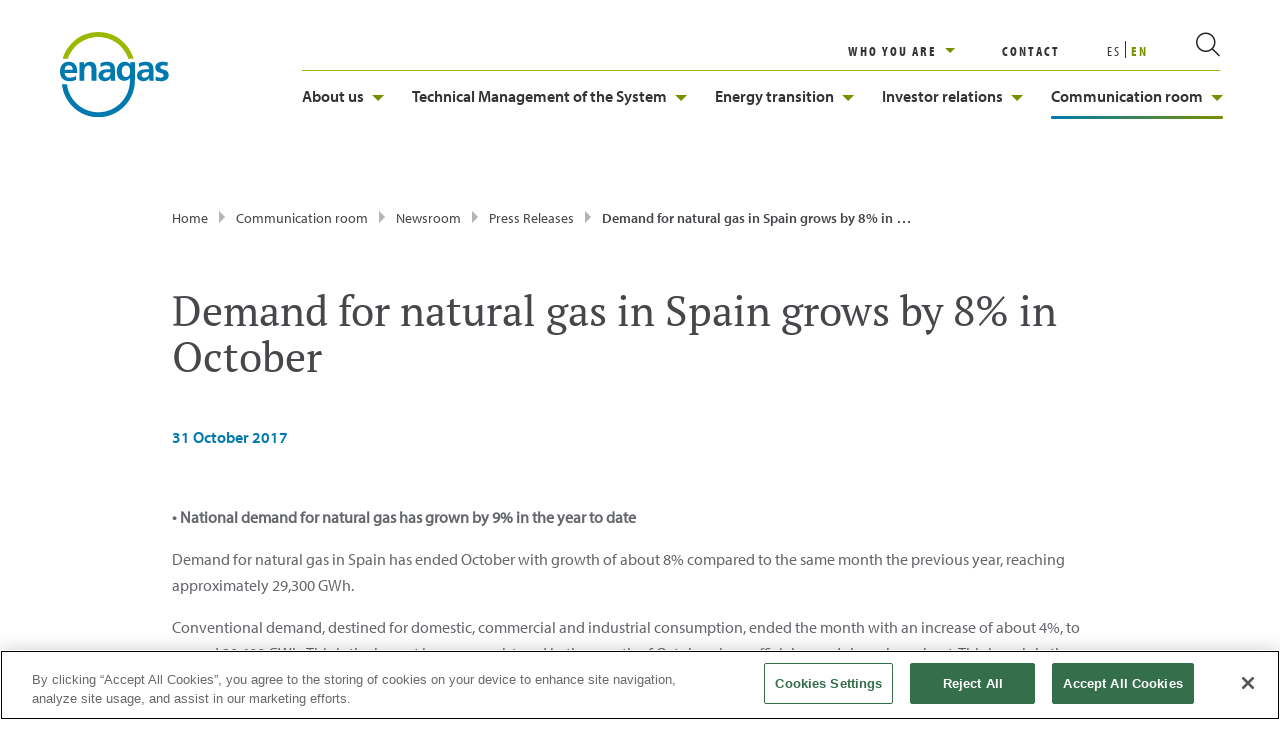

--- FILE ---
content_type: text/html;charset=utf-8
request_url: https://www.enagas.es/en/press-room/news-room/press-releases/2017_10_31_demanda_de_gas_octubre/
body_size: 17071
content:

<!DOCTYPE HTML>
<html lang="en">
<head>
    <!-- Google Tag Manager -->
    <script defer="defer" type="text/javascript" src="/.rum/@adobe/helix-rum-js@%5E2/dist/rum-standalone.js"></script>
<script>(function (w, d, s, l, i) {
            w[l] = w[l] || []; w[l].push({
                'gtm.start':
                    new Date().getTime(), event: 'gtm.js'
            }); var f = d.getElementsByTagName(s)[0],
                j = d.createElement(s), dl = l != 'dataLayer' ? '&l=' + l : ''; j.async = true; j.src =
                    'https://www.googletagmanager.com/gtm.js?id=' + i + dl; f.parentNode.insertBefore(j, f);
        })(window, document, 'script', 'dataLayer', 'GTM-MVVKPCL');</script>
    <!-- End Google Tag Manager -->

    
    
        
    <!-- Inicio del aviso de consentimiento de cookies de OneTrust para enagas.es -->
 
<script src="https://cdn.cookielaw.org/scripttemplates/otSDKStub.js" type="text/javascript" charset="UTF-8" data-domain-script="019387d8-1b71-70a0-9e4b-14f4bf6596cf"></script>
<script type="text/javascript">
function OptanonWrapper() { }
</script>
<!-- Fin del aviso de consentimiento de cookies de OneTrust para enagas.es -->
    
    
    <meta charset="UTF-8"/>
    <title>Demand for natural gas in Spain grows by 8% in October | Enagás</title>
    
    <meta name="description" content="Natural gas demand in Spain grows by 8% in October 2017, driven by increased industrial and residential consumption.
"/>
    <meta name="template" content="page-news"/>
    <meta name="viewport" content="width=device-width, initial-scale=1"/>
    <meta name="robots" content="index,follow"/>
    <meta name="formattedTags"/>
    
    <meta name="author" content="Enagás"/>
    <meta name="publisher" content="Enagás"/>

    
    
        <meta property="releaseDate" content="2017-10-31"/>
    
    

    


	
    
<link rel="stylesheet" href="/etc.clientlibs/enagas/clientlibs/clientlib-base.lc-6f5bfe6388fe300dcf5b9c47996513c3-lc.min.css" type="text/css">






	
    
<script src="/etc.clientlibs/enagas/clientlibs/vendor/jquery.lc-1fd4921763143879bead05887ba79940-lc.min.js"></script>








     <script>
        window.dataLayer = window.dataLayer || [];
        let categories = $("meta[name='formattedTags']").attr("content");
        let enagasEQ = 'enagas=true';
        let ca = document.cookie.split(';');
        let cookieRes = 'false';
        for (var i = 0; i < ca.length; i++) {
            let c = ca[i];
            while (c.charAt(0) == ' ') c = c.substring(1, c.length);
            if (c == enagasEQ)
                cookieRes = 'true';
        }
        dataLayer.push({
            page: JSON.parse("{\x22page\u002Dnews\u002D3c5cb041e2\x22:{\x22@type\x22:\x22enagas\/components\/structure\/page\u002Dnews\x22,\x22repo:modifyDate\x22:\x222025\u002D10\u002D16T07:55:50Z\x22,\x22dc:title\x22:\x22Demand for natural gas in Spain grows by 8% in October | Enagás\x22,\x22dc:description\x22:\x22Natural gas demand in Spain grows by 8% in October 2017, driven by increased industrial and residential consumption.\\r\\n\x22,\x22xdm:template\x22:\x22\/conf\/enagas\/settings\/wcm\/templates\/page\u002Dnews\x22,\x22xdm:language\x22:\x22en\x22,\x22xdm:tags\x22:[],\x22repo:path\x22:\x22\/content\/enagas\/en\/sala\u002Dcomunicacion\/actualidad\/notas\u002Dprensa\/2017_10_31_Demanda_de_gas_octubre.html\x22}}"),
            event: 'cmp:show',
            eventInfo: {
                path: 'page.page\u002Dnews\u002D3c5cb041e2'
            },
            'page_title': $(document).attr('title'),
            'page_url': $(location).attr('href'),
            'page_type': $("meta[name='template']").attr("content"),
            'enagas': cookieRes,
            'main_category': categories != undefined ? categories : '',
            'secondary_category': '',
            'release_date': $("meta[property='releaseDate']").attr("content"),
            'error': ''
        });
    </script>


    <meta property="og:title" content="Demand for natural gas in Spain grows by 8% in October | Enagás"/>
    <meta property="og:description" content="Natural gas demand in Spain grows by 8% in October 2017, driven by increased industrial and residential consumption.
"/>
    <meta property="og:image" content="https://www.enagas.es/etc.clientlibs/enagas/clientlibs/clientlib-site/resources/imgs/logo-enagas-520x520-1.png/?v=2026-01-21-20-02"/>
    
    <meta property="og:url" content="https://www.enagas.es/en/press-room/news-room/press-releases/2017_10_31_demanda_de_gas_octubre/"/>
    <meta property="og:type" content="website"/>
    <meta property="fb:app_id" content="170685936380274"/>

    <meta name="twitter:site" content="@enagas"/>
    <meta name="twitter:card" content="summary_large_image"/>
    <meta name="twitter:title" content="Demand for natural gas in Spain grows by 8% in October | Enagás"/>
    <meta name="twitter:description" content="Natural gas demand in Spain grows by 8% in October 2017, driven by increased industrial and residential consumption.
"/>
    <meta name="twitter:image" content="https://www.enagas.es/etc.clientlibs/enagas/clientlibs/clientlib-site/resources/imgs/logo-enagas-520x520-1.png/?v=2026-01-21-20-02"/>
    
    <!--GOOGLE SITE VERIFICATION -->
    <meta name="google-site-verification" content="IKqXsnONOxvLzXX-f4OPperbHZYecQauFIcpry74tTQ"/>
    <!--GOOGLE SITE VERIFICATION -->
    <link rel="canonical" href="https://www.enagas.es/en/press-room/news-room/press-releases/2017_10_31_demanda_de_gas_octubre/"/>
    <link rel="preload" href="https://use.typekit.net/vdo2cdv.css" as="style" onload="this.rel='stylesheet'"/>
    <noscript><link rel="stylesheet" href="https://use.typekit.net/vdo2cdv.css"/></noscript>

    <link rel="apple-touch-icon" sizes="180x180" href="/etc.clientlibs/enagas/clientlibs/clientlib-site/resources/fav-icons/apple-touch-icon.png"/>
<link rel="apple-touch-icon" sizes="120x120" href="/etc.clientlibs/enagas/clientlibs/clientlib-site/resources/fav-icons/apple-touch-icon-120x120.png"/>
<link rel="apple-touch-icon" sizes="120x120" href="/etc.clientlibs/enagas/clientlibs/clientlib-site/resources/fav-icons/apple-touch-icon-120x120-precomposed.png"/>
<link rel="apple-touch-icon" sizes="152x152" href="/etc.clientlibs/enagas/clientlibs/clientlib-site/resources/fav-icons/apple-touch-icon-152x152.png"/>
<link rel="apple-touch-icon" sizes="152x152" href="/etc.clientlibs/enagas/clientlibs/clientlib-site/resources/fav-icons/apple-touch-icon-152x152-precomposed.png"/>
<link rel="icon" type="image/png" sizes="32x32" href="/etc.clientlibs/enagas/clientlibs/clientlib-site/resources/fav-icons/favicon-32x32.png"/>
<link rel="icon" type="image/png" sizes="16x16" href="/etc.clientlibs/enagas/clientlibs/clientlib-site/resources/fav-icons/favicon-16x16.png"/>
<link rel="manifest" href="/etc.clientlibs/enagas/clientlibs/clientlib-site/resources/fav-icons/site.webmanifest"/>
<link rel="mask-icon" href="/etc.clientlibs/enagas/clientlibs/clientlib-site/resources/fav-icons/safari-pinned-tab.svg" color="#5bbad5"/>
<meta name="apple-mobile-web-app-title" content="Enag&aacute;s"/>
<meta name="application-name" content="Enag&aacute;s"/>
<meta name="msapplication-TileColor" content="#ffffff"/>
<meta name="theme-color" content="#ffffff"/>
    

    
    
    

    

    
    
<script src="/etc.clientlibs/enagas/clientlibs/clientlib-dependencies.lc-d41d8cd98f00b204e9800998ecf8427e-lc.min.js"></script>



    
    
<link rel="stylesheet" href="/etc.clientlibs/enagas/clientlibs/clientlib-dependencies.lc-d41d8cd98f00b204e9800998ecf8427e-lc.min.css" type="text/css">
<link rel="stylesheet" href="/etc.clientlibs/enagas/clientlibs/clientlib-site.lc-5da66b88502298289753162917a304fd-lc.min.css" type="text/css">



    

    
    
    <link rel="alternate" hreflang="es" href="https://www.enagas.es/es/sala-comunicacion/actualidad/notas-prensa/2017_10_31_demanda_de_gas_octubre/"/>
<link rel="alternate" hreflang="en" href="https://www.enagas.es/en/press-room/news-room/press-releases/2017_10_31_demanda_de_gas_octubre/"/>

    <link rel="alternate" href="https://www.enagas.es/en/press-room/news-room/press-releases/2017_10_31_demanda_de_gas_octubre/" hreflang="x-default"/>
    
        
        <script type="application/ld+json">{"@context":"https://schema.org","@type":"BreadcrumbList","itemListElement":[{"@type":"ListItem","position":"1","name":"Home","item":"https://www.enagas.es/en/"},{"@type":"ListItem","position":"2","name":"Press releases, news and events - Enagás Communication Room ","item":"https://www.enagas.es/en/press-room/"},{"@type":"ListItem","position":"3","name":"Enagás newsroom. Press releases, news and events","item":"https://www.enagas.es/en/press-room/news-room/"},{"@type":"ListItem","position":"4","name":"Press releases of the company - Enagás","item":"https://www.enagas.es/en/press-room/news-room/press-releases/"},{"@type":"ListItem","position":"5","name":"Demand for natural gas in Spain grows by 8% in October | Enagás","item":"https://www.enagas.es/en/press-room/news-room/press-releases/2017_10_31_demanda_de_gas_octubre/"}]}</script>
    
    

    
        
            

    <script type="application/ld+json">
        {
  "@context" : "http://schema.org",
  "@type" : "WebPage",
  "url" : "https://www.enagas.es/en/press-room/news-room/press-releases/2017_10_31_demanda_de_gas_octubre/",
  "name" : "Demand for natural gas in Spain grows by 8% in October | Enagás",
  "description" : "Natural gas demand in Spain grows by 8% in October 2017, driven by increased industrial and residential consumption.\r\n",
  "reviewedBy" : {
    "@type" : "Organization",
    "name" : "Enagás"
  }
}
    </script>

    

    

    

    

    

        
    
</head>

<body class="page-news page basicpage  " id="page-news-3c5cb041e2" data-cmp-data-layer-enabled>
<a class="skip-to-content" href="#maincontent">Jump to main content</a>
<!-- Google Tag Manager (noscript) -->
<noscript>
    <iframe src="https://www.googletagmanager.com/ns.html?id=GTM-MVVKPCL" height="0" width="0" style="display:none; visibility:hidden" title="Google Tag Manager"></iframe>
</noscript>
<!-- End Google Tag Manager (noscript) -->



    




    



    
<div class="experiencefragment-header header-xf experiencefragment"><div class="no-author">
	<div class="cmp-experiencefragment cmp-experiencefragment--"><div class="xfpage page basicpage">


    
    
    
    <div id="container-f54b3a871a" class="cmp-container">
        
        <div class="header">

    



	
    
<link rel="stylesheet" href="/etc.clientlibs/enagas/clientlibs/components/header.lc-be84675f29e0be434977d0a74915853a-lc.min.css" type="text/css">




	<header>
		<div class="header-block-gene">
			<div class="block-logo">
				


    



	
    
<link rel="stylesheet" href="/etc.clientlibs/enagas/clientlibs/components/logolist.lc-d41d8cd98f00b204e9800998ecf8427e-lc.min.css" type="text/css">




<ul>
	<li>
		
			<a href="/en/" target="_self" title="logo" aria-label="logo">
				<picture>
					<img loading="lazy" src="/adobe/dynamicmedia/deliver/dm-aid--c4af04b1-7fcc-464e-b7a1-06864ed4223a/logo_enagas.svg.webp?width=180&preferwebp=true" alt="logo" width="100%" height="auto"/>
				</picture>
			</a>
		
		
	</li>

</ul>


	
    <script defer src="/etc.clientlibs/enagas/clientlibs/components/logolist.lc-d41d8cd98f00b204e9800998ecf8427e-lc.min.js"></script>



			</div>
			<div class="block-gene">
				<div class="section-alpha">
					<div class="who-are-you-section" role="region" aria-label="Who are you section" tabindex="0">
						


    



	
    





<div class="container cc13">
	<div class="title-section">
		<div class="title">
  <div data-cmp-data-layer="{&#34;title-a77827e655&#34;:{&#34;@type&#34;:&#34;enagas/components/content/title&#34;,&#34;repo:modifyDate&#34;:&#34;2022-01-18T16:48:32Z&#34;,&#34;dc:title&#34;:&#34;WHO YOU ARE&#34;}}" id="title-a77827e655" class="cmp-title">
 <p class="cmp-title__text">WHO YOU ARE</p>
</div>

    

</div>

	</div>
	<ul class="link-list" role="list">
		
			<li role="listitem">
				<a href="/en/partners-and-affiliates/" target="_self" aria-label="PARTNERS AND AFFILIATES">PARTNERS AND AFFILIATES</a>
			</li>
		
			<li role="listitem">
				<a href="/en/minority-shareholders/" target="_self" aria-label="MINORITY SHAREHOLDERS">MINORITY SHAREHOLDERS</a>
			</li>
		
			<li role="listitem">
				<a href="/en/innovators-and-entrepreneurs/" target="_self" aria-label="INNOVATIVE AND ENTREPRENEURS">INNOVATIVE AND ENTREPRENEURS</a>
			</li>
		
			<li role="listitem">
				<a href="/en/future-professionals/" target="_self" aria-label="FUTURE PROFESSIONALS">FUTURE PROFESSIONALS</a>
			</li>
		
			<li role="listitem">
				<a href="/en/customers/" target="_self" aria-label="CUSTOMERS">CUSTOMERS</a>
			</li>
		
			<li role="listitem">
				<a href="/en/about-us/suppliers/how-to-become-a-supplier/" target="_self" aria-label="NEW SUPPLIERS">NEW SUPPLIERS</a>
			</li>
		
	</ul>
</div>


	
    




					</div>
					<div class="contact-section" role="region" aria-label="Contact us">
						

    


<a href="/en/contact/" target="_self" title=" "> CONTACT</a>




    




					</div>
					<div class="language-section" role="region" aria-label="Language selector">
						
							<ul class="menu-idiomas" id="language-selector">
								<li>

									<a class="item " href="/es/sala-comunicacion/actualidad/notas-prensa/2017_10_31_demanda_de_gas_octubre/">
										ES
									</a>
								</li>
							
								<li>

									<a class="item active" href="/en/press-room/news-room/press-releases/2017_10_31_demanda_de_gas_octubre/">
										EN
									</a>
								</li>
							</ul>

						
					</div>
					<div class="icon-links-section" role="region" aria-label="Quick access menu">
						


    



	
    




<ul>
	
</ul>


	
    


					</div>
					<div class="search-section" role="search" aria-label="Website search" tabindex="0">
						<div class="no-author">
							<div class="cmp-experiencefragment cmp-experiencefragment--" id="exp-fragment-search" style="display: none;"><div class="xfpage page basicpage">


    
    <div id="container-fc06b17618" class="cmp-container">
        


<div class="aem-Grid aem-Grid--12 aem-Grid--default--12 ">
    
    <div class="headersearchsolr aem-GridColumn aem-GridColumn--default--12">

    



	
    
<link rel="stylesheet" href="/etc.clientlibs/enagas/clientlibs/components/headersearch.lc-d0368a4a0d483dc809651b2460e1df4e-lc.min.css" type="text/css">





<div id="cmp-headersearch" class="cmp-headersearch-container" data-result="https://www.enagas.es/en/search-results/">
	<div class="headersearch-block-gene">
		<div class="block-logo">
			


    



	
    




<ul>
	<li>
		
			<a href="/en/" target="_self" title="logo" aria-label="logo">
				<picture>
					<img loading="lazy" src="/adobe/dynamicmedia/deliver/dm-aid--c4af04b1-7fcc-464e-b7a1-06864ed4223a/logo_enagas.svg.webp?width=180&preferwebp=true" alt="logo" width="100%" height="auto"/>
				</picture>
			</a>
		
		
	</li>

</ul>


	
    


		</div>

		<span class="icon icon-close-mobile"></span>

		<div class="searchbar-container">
			<span class="icon icon-search"></span>
			<input class="searchbar" placeholder="What are you looking for?" aria-label="search" name="search"/>
			<span class="icon icon-close"></span>
		</div>
	</div>
	<div class="search-display">
		<div class="most-searched">
			


    



	
    





<div class="container cc13">
	<div class="title-section">
		<div class="title">
  <div data-cmp-data-layer="{&#34;title-3bbe9818e9&#34;:{&#34;@type&#34;:&#34;enagas/components/content/title&#34;,&#34;repo:modifyDate&#34;:&#34;2023-12-12T13:11:55Z&#34;,&#34;dc:title&#34;:&#34;Most wanted&#34;}}" id="title-3bbe9818e9" class="cmp-title">
 <p class="cmp-title__text">Most wanted</p>
</div>

    

</div>

	</div>
	<ul class="link-list" role="list">
		
			<li role="listitem">
				<a href="/en/resultados-busqueda-old/" target="_self" title="Who we are" aria-label="Who we are">Who we are</a>
			</li>
		
			<li role="listitem">
				<a href="/en/about-us/sustainability/" target="_self" title="Our sustainable strategy" aria-label="Our sustainable strategy">Our sustainable strategy</a>
			</li>
		
			<li role="listitem">
				<a href="/en/technical-management-system/general-information/" target="_self" title="The GTS" aria-label="The GTS">The GTS</a>
			</li>
		
			<li role="listitem">
				<a href="/en/energy-transition/hydrogen-network/" target="_self" title="The hydrogen network" aria-label="The hydrogen network">The hydrogen network</a>
			</li>
		
			<li role="listitem">
				<a href="/en/energy-transition/gas-network/gas-infrastructure/" target="_self" title="Gas infrastructures" aria-label="Gas infrastructures">Gas infrastructures</a>
			</li>
		
	</ul>
</div>


	
    




		</div>

		<div class="search-results">
		</div>

		<div class="need-help">
			

    


<div class="neednelp">
	<div class="txt-needhelp">
		Need help?
	</div>
	<div class="link-contact">
		

    


<a href="/en/contact/" target="_self" title=" "> Contact us</a>




    




	</div>
	<div class="txt-needhelp">
		Enagás in the networks
	</div>
	<div class="enagasnetwork">
		

    

<div class="rrss-component">

    
        
    



    

    <div class="rrss-block">
        <div class="container-page">
            <div class="title-block">
                
            </div>

            <div class="rrss--wrapper" role="navigation" aria-label="Social networks">
                <div class="rrss-item-container">
                    <a href="https://twitter.com/enagas" rel="me" title="Twitter Enagás" class="rrss__item" target="_blank" aria-label="Twitter Enagás">
                        <span class="icon icon-Twitter-new" aria-hidden="true">
                            <span class="rrss-tittle Twitter Enagás" style="display: none">Twitter Enagás</span>
                        </span>   
                    </a>
                </div>
                <div class="rrss-item-container">
                    <a href="https://es.linkedin.com/company/enagas" rel="me" title="LinkedIn Enagás" class="rrss__item" target="_blank" aria-label="LinkedIn Enagás">
                        <span class="icon icon-Linkedin-new" aria-hidden="true">
                            <span class="rrss-tittle LinkedIn Enagás" style="display: none">LinkedIn Enagás</span>
                        </span>    
                    </a>
                </div>
                <div class="rrss-item-container">
                    <a href="https://www.facebook.com/EnagasOficial/" rel="me" title="Facebook Enagás" class="rrss__item" target="_blank" aria-label="Facebook Enagás">
                        <span class="icon icon-Facebook-new" aria-hidden="true">
                            <span class="rrss-tittle Facebook Enagás" style="display: none">Facebook Enagás</span>
                        </span>
                    </a>
                </div>
                <div class="rrss-item-container">
                    <a href="https://www.youtube.com/channel/UC1gEGcl-G7p8INsNKe9YZyg" rel="me" title="YouTube Enagás" class="rrss__item" target="_blank" aria-label="YouTube Enagás">
                        <span class="icon icon-Youtube-new" aria-hidden="true">
                            <span class="rrss-tittle YouTube Enagás" style="display: none">YouTube Enagás</span>
                        </span>
                    </a>
                </div>
                
            </div>
        </div>
    </div>

    
        
    

    

</div>
	</div>
</div>





		</div>
	</div>
</div>

<div id="resource-path-searchSolr" data-node-path="/content/experience-fragments/enagas/en/search/solr/jcr:content/root/headersearchsolr"></div>
<div id="resource-page-path" data-node-path="/content/enagas/en/sala-comunicacion/actualidad/notas-prensa/2017_10_31_Demanda_de_gas_octubre"></div>


	
    <script defer src="/etc.clientlibs/enagas/clientlibs/components/headersearchsolr.lc-69da7973a8cd6fc378073be383c37af9-lc.min.js"></script>


</div>

    
</div>

    </div>

    
</div>
</div>
						</div>
						<i class="cmp-search__icon" data-cmp-hook-search="icon"></i>
						<span class="icon-menu icon-eng-Menu"></span>
					</div>
				</div>
				<div class="navigation-menu">
					<span class="icon icon-eng-Cerrar"></span>
					
<nav id="navigation-89ac3ebab9" class="cmp-navigation" itemscope itemtype="http://schema.org/SiteNavigationElement" data-cmp-data-layer="{&#34;navigation-89ac3ebab9&#34;:{&#34;@type&#34;:&#34;enagas/components/content/navigation&#34;,&#34;repo:modifyDate&#34;:&#34;2021-06-29T11:17:06Z&#34;}}">
    <ul class="cmp-navigation__group">
        
      <li class="cmp-navigation__item cmp-navigation__item--level-0 " data-cmp-data-layer="{&#34;navigation-89ac3ebab9-item-f8927734a9&#34;:{&#34;@type&#34;:&#34;enagas/components/content/navigation/item&#34;,&#34;repo:modifyDate&#34;:&#34;2022-06-05T15:24:29Z&#34;,&#34;dc:title&#34;:&#34;About us&#34;,&#34;xdm:linkURL&#34;:&#34;/en/about-us/&#34;}}">
          
    
    <a href="/en/about-us/" title="About us" data-cmp-clickable class="cmp-navigation__item-link ">About us<span></span>
    </a>
    
        <div class="page-description">
            <p class="block-description">
                <a href="/en/about-us/" title="Find out about our activity and our team, our sustainability strategy and the regulatory framework of our sector.">Find out about our activity and our team, our sustainability strategy and the regulatory framework of our sector.</a>
            </p>
        </div>
     

          
            <div class="level2-menu">
                <div class="block-level">
                    
    <ul class="cmp-navigation__group">
        
      <li class="cmp-navigation__item cmp-navigation__item--level-1 " data-cmp-data-layer="{&#34;navigation-89ac3ebab9-item-d6e9f0e886&#34;:{&#34;@type&#34;:&#34;enagas/components/content/navigation/item&#34;,&#34;repo:modifyDate&#34;:&#34;2022-06-05T15:24:29Z&#34;,&#34;dc:title&#34;:&#34;Who we are&#34;,&#34;xdm:linkURL&#34;:&#34;/en/about-us/who-we-are/&#34;}}">
          
    
    <a href="/en/about-us/who-we-are/" title="Who we are" data-cmp-clickable class="cmp-navigation__item-link ">Who we are<span></span>
    </a>
     

          
            <div class="level2-menu">
                <div class="block-level">
                    
    <ul class="cmp-navigation__group">
        
      <li class="cmp-navigation__item cmp-navigation__item--level-2 " data-cmp-data-layer="{&#34;navigation-89ac3ebab9-item-3fb756f004&#34;:{&#34;@type&#34;:&#34;enagas/components/content/navigation/item&#34;,&#34;repo:modifyDate&#34;:&#34;2022-06-05T15:24:29Z&#34;,&#34;dc:title&#34;:&#34;The team&#34;,&#34;xdm:linkURL&#34;:&#34;/en/about-us/who-we-are/the-team/&#34;}}">
          
    
    <a href="/en/about-us/who-we-are/the-team/" title="The team" data-cmp-clickable class="cmp-navigation__item-link ">The team<span></span>
    </a>
     

          
      </li>

        
    
        
      <li class="cmp-navigation__item cmp-navigation__item--level-2 " data-cmp-data-layer="{&#34;navigation-89ac3ebab9-item-0f58a56a4f&#34;:{&#34;@type&#34;:&#34;enagas/components/content/navigation/item&#34;,&#34;repo:modifyDate&#34;:&#34;2022-06-05T15:24:29Z&#34;,&#34;dc:title&#34;:&#34;Enagás Group&#34;,&#34;xdm:linkURL&#34;:&#34;/en/about-us/who-we-are/enagas-group/&#34;}}">
          
    
    <a href="/en/about-us/who-we-are/enagas-group/" title="Enagás Group" data-cmp-clickable class="cmp-navigation__item-link ">Enagás Group<span></span>
    </a>
     

          
      </li>

        
    
        
      <li class="cmp-navigation__item cmp-navigation__item--level-2 " data-cmp-data-layer="{&#34;navigation-89ac3ebab9-item-065fd3f296&#34;:{&#34;@type&#34;:&#34;enagas/components/content/navigation/item&#34;,&#34;repo:modifyDate&#34;:&#34;2022-07-12T14:25:57Z&#34;,&#34;dc:title&#34;:&#34;Our purpose&#34;,&#34;xdm:linkURL&#34;:&#34;/en/about-us/who-we-are/our-purpose/&#34;}}">
          
    
    <a href="/en/about-us/who-we-are/our-purpose/" title="Our purpose" data-cmp-clickable class="cmp-navigation__item-link ">Our purpose<span></span>
    </a>
     

          
      </li>

        
    
        
      <li class="cmp-navigation__item cmp-navigation__item--level-2 " data-cmp-data-layer="{&#34;navigation-89ac3ebab9-item-4fa86e2dca&#34;:{&#34;@type&#34;:&#34;enagas/components/content/navigation/item&#34;,&#34;repo:modifyDate&#34;:&#34;2022-06-05T15:24:29Z&#34;,&#34;dc:title&#34;:&#34;Where we are&#34;,&#34;xdm:linkURL&#34;:&#34;/en/about-us/who-we-are/where-we-are/&#34;}}">
          
    
    <a href="/en/about-us/who-we-are/where-we-are/" title="Where we are" data-cmp-clickable class="cmp-navigation__item-link ">Where we are<span></span>
    </a>
     

          
      </li>

        
    
        
      <li class="cmp-navigation__item cmp-navigation__item--level-2 " data-cmp-data-layer="{&#34;navigation-89ac3ebab9-item-5734d6f6dd&#34;:{&#34;@type&#34;:&#34;enagas/components/content/navigation/item&#34;,&#34;repo:modifyDate&#34;:&#34;2022-06-05T15:24:29Z&#34;,&#34;dc:title&#34;:&#34;Key indicators&#34;,&#34;xdm:linkURL&#34;:&#34;/en/about-us/who-we-are/key-indicators/&#34;}}">
          
    
    <a href="/en/about-us/who-we-are/key-indicators/" title="Key indicators" data-cmp-clickable class="cmp-navigation__item-link ">Key indicators<span></span>
    </a>
     

          
      </li>

        
    
        
      <li class="cmp-navigation__item cmp-navigation__item--level-2 " data-cmp-data-layer="{&#34;navigation-89ac3ebab9-item-8fa2adc18b&#34;:{&#34;@type&#34;:&#34;enagas/components/content/navigation/item&#34;,&#34;repo:modifyDate&#34;:&#34;2022-06-13T07:10:02Z&#34;,&#34;dc:title&#34;:&#34;Ethics and integrity&#34;,&#34;xdm:linkURL&#34;:&#34;/en/about-us/who-we-are/ethics-integrity/&#34;}}">
          
    
    <a href="/en/about-us/who-we-are/ethics-integrity/" title="Ethics and integrity" data-cmp-clickable class="cmp-navigation__item-link ">Ethics and integrity<span></span>
    </a>
     

          
            <div class="level2-menu">
                <div class="block-level">
                    
    <ul class="cmp-navigation__group">
        
      <li class="cmp-navigation__item cmp-navigation__item--level-3 " data-cmp-data-layer="{&#34;navigation-89ac3ebab9-item-a774856e47&#34;:{&#34;@type&#34;:&#34;enagas/components/content/navigation/item&#34;,&#34;repo:modifyDate&#34;:&#34;2023-04-18T15:03:01Z&#34;,&#34;dc:title&#34;:&#34;Transparency and fiscal responsibility&#34;,&#34;xdm:linkURL&#34;:&#34;/en/about-us/who-we-are/ethics-integrity/transparency-fiscal-responsability/&#34;}}">
          
    
    <a href="/en/about-us/who-we-are/ethics-integrity/transparency-fiscal-responsability/" title="Transparency and fiscal responsibility" data-cmp-clickable class="cmp-navigation__item-link ">Transparency and fiscal responsibility<span></span>
    </a>
     

          
      </li>

        
    </ul>

                </div>
            </div>
          
      </li>

        
    </ul>

                </div>
            </div>
          
      </li>

        
    
        
      <li class="cmp-navigation__item cmp-navigation__item--level-1 " data-cmp-data-layer="{&#34;navigation-89ac3ebab9-item-b8157f1b8d&#34;:{&#34;@type&#34;:&#34;enagas/components/content/navigation/item&#34;,&#34;repo:modifyDate&#34;:&#34;2022-06-13T07:09:38Z&#34;,&#34;dc:title&#34;:&#34;People and talent&#34;,&#34;xdm:linkURL&#34;:&#34;/en/about-us/people-talent/&#34;}}">
          
    
    <a href="/en/about-us/people-talent/" title="People and talent" data-cmp-clickable class="cmp-navigation__item-link ">People and talent<span></span>
    </a>
     

          
            <div class="level2-menu">
                <div class="block-level">
                    
    <ul class="cmp-navigation__group">
        
      <li class="cmp-navigation__item cmp-navigation__item--level-2 " data-cmp-data-layer="{&#34;navigation-89ac3ebab9-item-2fec2aab2a&#34;:{&#34;@type&#34;:&#34;enagas/components/content/navigation/item&#34;,&#34;repo:modifyDate&#34;:&#34;2022-06-13T07:09:38Z&#34;,&#34;dc:title&#34;:&#34;Our model&#34;,&#34;xdm:linkURL&#34;:&#34;/en/about-us/people-talent/our-model/&#34;}}">
          
    
    <a href="/en/about-us/people-talent/our-model/" title="Our model" data-cmp-clickable class="cmp-navigation__item-link ">Our model<span></span>
    </a>
     

          
      </li>

        
    
        
      <li class="cmp-navigation__item cmp-navigation__item--level-2 " data-cmp-data-layer="{&#34;navigation-89ac3ebab9-item-9d46413582&#34;:{&#34;@type&#34;:&#34;enagas/components/content/navigation/item&#34;,&#34;repo:modifyDate&#34;:&#34;2022-06-15T08:26:59Z&#34;,&#34;dc:title&#34;:&#34;Diversity, inclusion and work-life balance&#34;,&#34;xdm:linkURL&#34;:&#34;/en/about-us/people-talent/diversity-inclusion-work-life-balance/&#34;}}">
          
    
    <a href="/en/about-us/people-talent/diversity-inclusion-work-life-balance/" title="Diversity, inclusion and work-life balance" data-cmp-clickable class="cmp-navigation__item-link ">Diversity, inclusion and work-life balance<span></span>
    </a>
     

          
      </li>

        
    
        
      <li class="cmp-navigation__item cmp-navigation__item--level-2 " data-cmp-data-layer="{&#34;navigation-89ac3ebab9-item-42c82b0c20&#34;:{&#34;@type&#34;:&#34;enagas/components/content/navigation/item&#34;,&#34;repo:modifyDate&#34;:&#34;2022-06-13T07:09:39Z&#34;,&#34;dc:title&#34;:&#34;Health and safety&#34;,&#34;xdm:linkURL&#34;:&#34;/en/about-us/people-talent/health-safety/&#34;}}">
          
    
    <a href="/en/about-us/people-talent/health-safety/" title="Health and safety" data-cmp-clickable class="cmp-navigation__item-link ">Health and safety<span></span>
    </a>
     

          
      </li>

        
    
        
      <li class="cmp-navigation__item cmp-navigation__item--level-2 " data-cmp-data-layer="{&#34;navigation-89ac3ebab9-item-583e2dbd4f&#34;:{&#34;@type&#34;:&#34;enagas/components/content/navigation/item&#34;,&#34;repo:modifyDate&#34;:&#34;2022-06-13T07:09:39Z&#34;,&#34;dc:title&#34;:&#34;Training and talent development&#34;,&#34;xdm:linkURL&#34;:&#34;/en/about-us/people-talent/training/&#34;}}">
          
    
    <a href="/en/about-us/people-talent/training/" title="Training and talent development" data-cmp-clickable class="cmp-navigation__item-link ">Training and talent development<span></span>
    </a>
     

          
      </li>

        
    
        
      <li class="cmp-navigation__item cmp-navigation__item--level-2 " data-cmp-data-layer="{&#34;navigation-89ac3ebab9-item-84cdc28fe5&#34;:{&#34;@type&#34;:&#34;enagas/components/content/navigation/item&#34;,&#34;repo:modifyDate&#34;:&#34;2022-06-21T15:11:19Z&#34;,&#34;dc:title&#34;:&#34;Join Enagás&#34;,&#34;xdm:linkURL&#34;:&#34;/en/about-us/people-talent/join-enagas/&#34;}}">
          
    
    <a href="/en/about-us/people-talent/join-enagas/" title="Join Enagás" data-cmp-clickable class="cmp-navigation__item-link ">Join Enagás<span></span>
    </a>
     

          
      </li>

        
    </ul>

                </div>
            </div>
          
      </li>

        
    
        
      <li class="cmp-navigation__item cmp-navigation__item--level-1 " data-cmp-data-layer="{&#34;navigation-89ac3ebab9-item-9217bfccd5&#34;:{&#34;@type&#34;:&#34;enagas/components/content/navigation/item&#34;,&#34;repo:modifyDate&#34;:&#34;2022-06-13T07:09:40Z&#34;,&#34;dc:title&#34;:&#34;Sustainability&#34;,&#34;xdm:linkURL&#34;:&#34;/en/about-us/sustainability/&#34;}}">
          
    
    <a href="/en/about-us/sustainability/" title="Sustainability" data-cmp-clickable class="cmp-navigation__item-link ">Sustainability<span></span>
    </a>
     

          
            <div class="level2-menu">
                <div class="block-level">
                    
    <ul class="cmp-navigation__group">
        
      <li class="cmp-navigation__item cmp-navigation__item--level-2 " data-cmp-data-layer="{&#34;navigation-89ac3ebab9-item-4db13b6ebd&#34;:{&#34;@type&#34;:&#34;enagas/components/content/navigation/item&#34;,&#34;repo:modifyDate&#34;:&#34;2022-06-13T07:09:40Z&#34;,&#34;dc:title&#34;:&#34;Sustainable strategy and management&#34;,&#34;xdm:linkURL&#34;:&#34;/en/about-us/sustainability/strategy-sustainable-management/&#34;}}">
          
    
    <a href="/en/about-us/sustainability/strategy-sustainable-management/" title="Sustainable strategy and management" data-cmp-clickable class="cmp-navigation__item-link ">Sustainable strategy and management<span></span>
    </a>
     

          
      </li>

        
    
        
      <li class="cmp-navigation__item cmp-navigation__item--level-2 " data-cmp-data-layer="{&#34;navigation-89ac3ebab9-item-eb36002bf7&#34;:{&#34;@type&#34;:&#34;enagas/components/content/navigation/item&#34;,&#34;repo:modifyDate&#34;:&#34;2022-06-13T07:09:40Z&#34;,&#34;dc:title&#34;:&#34;2030 Agenda&#34;,&#34;xdm:linkURL&#34;:&#34;/en/about-us/sustainability/2030-agenda/&#34;}}">
          
    
    <a href="/en/about-us/sustainability/2030-agenda/" title="2030 Agenda" data-cmp-clickable class="cmp-navigation__item-link ">2030 Agenda<span></span>
    </a>
     

          
      </li>

        
    
        
      <li class="cmp-navigation__item cmp-navigation__item--level-2 " data-cmp-data-layer="{&#34;navigation-89ac3ebab9-item-038e15e0cd&#34;:{&#34;@type&#34;:&#34;enagas/components/content/navigation/item&#34;,&#34;repo:modifyDate&#34;:&#34;2022-06-13T07:09:40Z&#34;,&#34;dc:title&#34;:&#34;Indices and recognition&#34;,&#34;xdm:linkURL&#34;:&#34;/en/about-us/sustainability/indices-recognition/&#34;}}">
          
    
    <a href="/en/about-us/sustainability/indices-recognition/" title="Indices and recognition" data-cmp-clickable class="cmp-navigation__item-link ">Indices and recognition<span></span>
    </a>
     

          
      </li>

        
    
        
      <li class="cmp-navigation__item cmp-navigation__item--level-2 " data-cmp-data-layer="{&#34;navigation-89ac3ebab9-item-7bf9a5911d&#34;:{&#34;@type&#34;:&#34;enagas/components/content/navigation/item&#34;,&#34;repo:modifyDate&#34;:&#34;2022-06-13T07:09:41Z&#34;,&#34;dc:title&#34;:&#34;Good governance&#34;,&#34;xdm:linkURL&#34;:&#34;/en/about-us/sustainability/buen-gobierno/&#34;}}">
          
    
    <a href="/en/investor-relations/corporate-governance/" title="Good governance" data-cmp-clickable class="cmp-navigation__item-link page-section">Good governance<span></span>
    </a>
     

          
      </li>

        
    
        
      <li class="cmp-navigation__item cmp-navigation__item--level-2 " data-cmp-data-layer="{&#34;navigation-89ac3ebab9-item-b8d6d4e3b4&#34;:{&#34;@type&#34;:&#34;enagas/components/content/navigation/item&#34;,&#34;repo:modifyDate&#34;:&#34;2022-06-16T10:19:45Z&#34;,&#34;dc:title&#34;:&#34;Environment&#34;,&#34;xdm:linkURL&#34;:&#34;/en/about-us/sustainability/environment/&#34;}}">
          
    
    <a href="/en/about-us/sustainability/environment/" title="Environment" data-cmp-clickable class="cmp-navigation__item-link ">Environment<span></span>
    </a>
     

          
      </li>

        
    
        
      <li class="cmp-navigation__item cmp-navigation__item--level-2 " data-cmp-data-layer="{&#34;navigation-89ac3ebab9-item-ac9bbbaba1&#34;:{&#34;@type&#34;:&#34;enagas/components/content/navigation/item&#34;,&#34;repo:modifyDate&#34;:&#34;2022-06-13T07:09:42Z&#34;,&#34;dc:title&#34;:&#34;Social&#34;,&#34;xdm:linkURL&#34;:&#34;/en/about-us/sustainability/social/&#34;}}">
          
    
    <a href="/en/about-us/sustainability/social/" title="Social" data-cmp-clickable class="cmp-navigation__item-link ">Social<span></span>
    </a>
     

          
      </li>

        
    </ul>

                </div>
            </div>
          
      </li>

        
    
        
      <li class="cmp-navigation__item cmp-navigation__item--level-1 " data-cmp-data-layer="{&#34;navigation-89ac3ebab9-item-baaa5e16b4&#34;:{&#34;@type&#34;:&#34;enagas/components/content/navigation/item&#34;,&#34;repo:modifyDate&#34;:&#34;2023-03-08T16:58:38Z&#34;,&#34;dc:title&#34;:&#34;Whistleblowing Channel&#34;,&#34;xdm:linkURL&#34;:&#34;/en/about-us/whistleblowing-channel/&#34;}}">
          
    
    <a href="/en/about-us/whistleblowing-channel/" title="Whistleblowing Channel" data-cmp-clickable class="cmp-navigation__item-link ">Whistleblowing Channel<span></span>
    </a>
     

          
      </li>

        
    
        
      <li class="cmp-navigation__item cmp-navigation__item--level-1 " data-cmp-data-layer="{&#34;navigation-89ac3ebab9-item-783e9d39c4&#34;:{&#34;@type&#34;:&#34;enagas/components/content/navigation/item&#34;,&#34;repo:modifyDate&#34;:&#34;2022-06-13T07:09:42Z&#34;,&#34;dc:title&#34;:&#34;Suppliers&#34;,&#34;xdm:linkURL&#34;:&#34;/en/about-us/suppliers/&#34;}}">
          
    
    <a href="/en/about-us/suppliers/" title="Suppliers" data-cmp-clickable class="cmp-navigation__item-link ">Suppliers<span></span>
    </a>
     

          
      </li>

        
    
        
      <li class="cmp-navigation__item cmp-navigation__item--level-1 " data-cmp-data-layer="{&#34;navigation-89ac3ebab9-item-adb1a1326e&#34;:{&#34;@type&#34;:&#34;enagas/components/content/navigation/item&#34;,&#34;repo:modifyDate&#34;:&#34;2022-06-13T07:09:42Z&#34;,&#34;dc:title&#34;:&#34;Regulatory framework&#34;,&#34;xdm:linkURL&#34;:&#34;/en/about-us/regulatory-framework/&#34;}}">
          
    
    <a href="/en/about-us/regulatory-framework/" title="Regulatory framework" data-cmp-clickable class="cmp-navigation__item-link ">Regulatory framework<span></span>
    </a>
     

          
      </li>

        
    </ul>

                </div>
            </div>
          
      </li>

        
            <li class="destacados-section">
                <div class="destacados-0 linkslist">


    



	
    





<div class="container cc13">
	<div class="title-section">
		<div class="title">
  <div data-cmp-data-layer="{&#34;title-9232830f34&#34;:{&#34;@type&#34;:&#34;enagas/components/content/title&#34;,&#34;repo:modifyDate&#34;:&#34;2022-01-18T16:48:44Z&#34;,&#34;dc:title&#34;:&#34;Highlights&#34;}}" id="title-9232830f34" class="cmp-title">
 <p class="cmp-title__text">Highlights</p>
</div>

    

</div>

	</div>
	<ul class="link-list" role="list">
		
			<li role="listitem">
				<a href="/en/about-us/who-we-are/" target="_self" title="We Are Enagás " aria-label="#WeAreEnagás ">#WeAreEnagás </a>
			</li>
		
			<li role="listitem">
				<a href="/en/about-us/people-talent/training/" target="_self" title="Talent " aria-label="#Talent ">#Talent </a>
			</li>
		
			<li role="listitem">
				<a href="/en/about-us/sustainability/2030-agenda/" target="_self" title="Supporting SDGs " aria-label="#SupportingSDGs ">#SupportingSDGs </a>
			</li>
		
			<li role="listitem">
				<a href="/en/about-us/people-talent/diversity-inclusion-work-life-balance/" target="_self" title="Diverse Inclusive " aria-label="#DiverseInclusive ">#DiverseInclusive </a>
			</li>
		
	</ul>
</div>


	
    



</div>

                <div class="destacadoslogo-0 image">
<div data-cmp-is="image" data-cmp-lazythreshold="0" data-cmp-src="/content/experience-fragments/enagas/en/header/master/_jcr_content/root/header/menu-navegacion/destacadoslogo-0.coreimg.svg/1657273182762/corazonbienestar.svg" data-asset="/content/dam/enagas/es/imagenes/icons/CorazonBienestar.svg" data-asset-id="59e2c662-5573-425d-b721-c074356f86ea" data-title="Iconos/Enagas/Degradado/CorazonBienestar" id="image-7d3ad1db1f" class="cmp-image" itemscope itemtype="http://schema.org/ImageObject">
  
  
    

    
      
      <picture>
        <source srcset="/adobe/dynamicmedia/deliver/dm-aid--59e2c662-5573-425d-b721-c074356f86ea/corazonbienestar.svg.webp?width=1900&preferwebp=true" media="(min-width: 1600px)" type="image/webp"/>
        <source srcset="/adobe/dynamicmedia/deliver/dm-aid--59e2c662-5573-425d-b721-c074356f86ea/corazonbienestar.svg.webp?width=1600&preferwebp=true" media="(min-width: 1200px)" type="image/webp"/>
        <source srcset="/adobe/dynamicmedia/deliver/dm-aid--59e2c662-5573-425d-b721-c074356f86ea/corazonbienestar.svg.webp?width=1200&preferwebp=true" media="(min-width: 1024px)" type="image/webp"/>
        <source srcset="/adobe/dynamicmedia/deliver/dm-aid--59e2c662-5573-425d-b721-c074356f86ea/corazonbienestar.svg.webp?width=1024&preferwebp=true" media="(min-width: 768px)" type="image/webp"/>
        <img loading="lazy" fetchpriority="auto" src="/adobe/dynamicmedia/deliver/dm-aid--59e2c662-5573-425d-b721-c074356f86ea/corazonbienestar.svg.webp?width=768&preferwebp=true" class="cmp-image__image" itemprop="contentUrl" data-cmp-hook-image="image" alt="Iconos/Enagas/Degradado/CorazonBienestar" title="Iconos/Enagas/Degradado/CorazonBienestar" width="100%" height="auto"/>
      </picture>
        
    
  
  
  <meta itemprop="caption" content="Iconos/Enagas/Degradado/CorazonBienestar"/>
</div>

    
</div>

            </li>
        
    
        
      <li class="cmp-navigation__item cmp-navigation__item--level-0 " data-cmp-data-layer="{&#34;navigation-89ac3ebab9-item-184b3f84a5&#34;:{&#34;@type&#34;:&#34;enagas/components/content/navigation/item&#34;,&#34;repo:modifyDate&#34;:&#34;2022-06-05T15:24:32Z&#34;,&#34;dc:title&#34;:&#34;Technical Management of the System&#34;,&#34;xdm:linkURL&#34;:&#34;/en/technical-management-system/&#34;}}">
          
    
    <a href="/en/technical-management-system/" title="Technical Management of the System" data-cmp-clickable class="cmp-navigation__item-link ">Technical Management of the System<span></span>
    </a>
    
        <div class="page-description">
            <p class="block-description">
                <a href="/en/technical-management-system/" title="We are the TSO of the Spanish Gas System. Find out more about our work to guarantee the continuity and security of the natural gas supply.">We are the TSO of the Spanish Gas System. Find out more about our work to guarantee the continuity and security of the natural gas supply.</a>
            </p>
        </div>
     

          
            <div class="level2-menu">
                <div class="block-level">
                    
    <ul class="cmp-navigation__group">
        
      <li class="cmp-navigation__item cmp-navigation__item--level-1 " data-cmp-data-layer="{&#34;navigation-89ac3ebab9-item-9d473b4adb&#34;:{&#34;@type&#34;:&#34;enagas/components/content/navigation/item&#34;,&#34;repo:modifyDate&#34;:&#34;2022-06-05T15:24:32Z&#34;,&#34;dc:title&#34;:&#34;General information&#34;,&#34;xdm:linkURL&#34;:&#34;/en/technical-management-system/general-information/&#34;}}">
          
    
    <a href="/en/technical-management-system/general-information/" title="General information" data-cmp-clickable class="cmp-navigation__item-link ">General information<span></span>
    </a>
     

          
            <div class="level2-menu">
                <div class="block-level">
                    
    <ul class="cmp-navigation__group">
        
      <li class="cmp-navigation__item cmp-navigation__item--level-2 " data-cmp-data-layer="{&#34;navigation-89ac3ebab9-item-9ed62d0dc3&#34;:{&#34;@type&#34;:&#34;enagas/components/content/navigation/item&#34;,&#34;repo:modifyDate&#34;:&#34;2022-06-05T15:24:32Z&#34;,&#34;dc:title&#34;:&#34;The GTS&#34;,&#34;xdm:linkURL&#34;:&#34;/en/technical-management-system/general-information/the-gts/&#34;}}">
          
    
    <a href="/en/technical-management-system/general-information/the-gts/" title="The GTS" data-cmp-clickable class="cmp-navigation__item-link ">The GTS<span></span>
    </a>
     

          
      </li>

        
    
        
      <li class="cmp-navigation__item cmp-navigation__item--level-2 " data-cmp-data-layer="{&#34;navigation-89ac3ebab9-item-f849b139ae&#34;:{&#34;@type&#34;:&#34;enagas/components/content/navigation/item&#34;,&#34;repo:modifyDate&#34;:&#34;2022-06-05T15:24:32Z&#34;,&#34;dc:title&#34;:&#34;Main Control Centre&#34;,&#34;xdm:linkURL&#34;:&#34;/en/technical-management-system/general-information/main-control-centre/&#34;}}">
          
    
    <a href="/en/technical-management-system/general-information/main-control-centre/" title="Main Control Centre" data-cmp-clickable class="cmp-navigation__item-link ">Main Control Centre<span></span>
    </a>
     

          
      </li>

        
    
        
      <li class="cmp-navigation__item cmp-navigation__item--level-2 " data-cmp-data-layer="{&#34;navigation-89ac3ebab9-item-ec145844db&#34;:{&#34;@type&#34;:&#34;enagas/components/content/navigation/item&#34;,&#34;repo:modifyDate&#34;:&#34;2022-06-05T15:24:32Z&#34;,&#34;dc:title&#34;:&#34;Guarantees of origin&#34;,&#34;xdm:linkURL&#34;:&#34;/en/technical-management-system/general-information/guarantees-origin/&#34;}}">
          
    
    <a href="/en/technical-management-system/general-information/guarantees-origin/" title="Guarantees of origin" data-cmp-clickable class="cmp-navigation__item-link ">Guarantees of origin<span></span>
    </a>
     

          
      </li>

        
    
        
      <li class="cmp-navigation__item cmp-navigation__item--level-2 " data-cmp-data-layer="{&#34;navigation-89ac3ebab9-item-7ff05b8b0b&#34;:{&#34;@type&#34;:&#34;enagas/components/content/navigation/item&#34;,&#34;repo:modifyDate&#34;:&#34;2022-06-05T15:24:33Z&#34;,&#34;dc:title&#34;:&#34;Regulations and procedures&#34;,&#34;xdm:linkURL&#34;:&#34;/en/technical-management-system/general-information/regulations-procedures/&#34;}}">
          
    
    <a href="/en/technical-management-system/general-information/regulations-procedures/" title="Regulations and procedures" data-cmp-clickable class="cmp-navigation__item-link ">Regulations and procedures<span></span>
    </a>
     

          
      </li>

        
    
        
      <li class="cmp-navigation__item cmp-navigation__item--level-2 " data-cmp-data-layer="{&#34;navigation-89ac3ebab9-item-c0e39bcfb7&#34;:{&#34;@type&#34;:&#34;enagas/components/content/navigation/item&#34;,&#34;repo:modifyDate&#34;:&#34;2022-06-05T15:24:33Z&#34;,&#34;dc:title&#34;:&#34;Public inquiries&#34;,&#34;xdm:linkURL&#34;:&#34;/en/technical-management-system/general-information/public-consultations/&#34;}}">
          
    
    <a href="/en/technical-management-system/general-information/public-consultations/" title="Public inquiries" data-cmp-clickable class="cmp-navigation__item-link ">Public inquiries<span></span>
    </a>
     

          
      </li>

        
    </ul>

                </div>
            </div>
          
      </li>

        
    
        
      <li class="cmp-navigation__item cmp-navigation__item--level-1 " data-cmp-data-layer="{&#34;navigation-89ac3ebab9-item-32290fc26a&#34;:{&#34;@type&#34;:&#34;enagas/components/content/navigation/item&#34;,&#34;repo:modifyDate&#34;:&#34;2022-06-05T15:24:33Z&#34;,&#34;dc:title&#34;:&#34;Gas system processes&#34;,&#34;xdm:linkURL&#34;:&#34;/en/technical-management-system/gas-system-processes/&#34;}}">
          
    
    <a href="/en/technical-management-system/gas-system-processes/" title="Gas system processes" data-cmp-clickable class="cmp-navigation__item-link ">Gas system processes<span></span>
    </a>
     

          
            <div class="level2-menu">
                <div class="block-level">
                    
    <ul class="cmp-navigation__group">
        
      <li class="cmp-navigation__item cmp-navigation__item--level-2 " data-cmp-data-layer="{&#34;navigation-89ac3ebab9-item-18bad01a3f&#34;:{&#34;@type&#34;:&#34;enagas/components/content/navigation/item&#34;,&#34;repo:modifyDate&#34;:&#34;2022-06-05T15:24:33Z&#34;,&#34;dc:title&#34;:&#34;Authorization&#34;,&#34;xdm:linkURL&#34;:&#34;/en/technical-management-system/gas-system-processes/authorisation/&#34;}}">
          
    
    <a href="/en/technical-management-system/gas-system-processes/authorisation/" title="Authorization" data-cmp-clickable class="cmp-navigation__item-link ">Authorization<span></span>
    </a>
     

          
      </li>

        
    
        
      <li class="cmp-navigation__item cmp-navigation__item--level-2 " data-cmp-data-layer="{&#34;navigation-89ac3ebab9-item-25033910e3&#34;:{&#34;@type&#34;:&#34;enagas/components/content/navigation/item&#34;,&#34;repo:modifyDate&#34;:&#34;2022-06-05T15:24:33Z&#34;,&#34;dc:title&#34;:&#34;Guarantees&#34;,&#34;xdm:linkURL&#34;:&#34;/en/technical-management-system/gas-system-processes/guarantees/&#34;}}">
          
    
    <a href="/en/technical-management-system/gas-system-processes/guarantees/" title="Guarantees" data-cmp-clickable class="cmp-navigation__item-link ">Guarantees<span></span>
    </a>
     

          
      </li>

        
    
        
      <li class="cmp-navigation__item cmp-navigation__item--level-2 " data-cmp-data-layer="{&#34;navigation-89ac3ebab9-item-f46936a056&#34;:{&#34;@type&#34;:&#34;enagas/components/content/navigation/item&#34;,&#34;repo:modifyDate&#34;:&#34;2025-09-25T09:37:51Z&#34;,&#34;dc:title&#34;:&#34;Hydrogen connection&#34;,&#34;xdm:linkURL&#34;:&#34;/en/technical-management-system/gas-system-processes/hydrogen-connection/&#34;}}">
          
    
    <a href="/en/technical-management-system/gas-system-processes/hydrogen-connection/" title="Hydrogen connection" data-cmp-clickable class="cmp-navigation__item-link ">Hydrogen connection<span></span>
    </a>
     

          
      </li>

        
    
        
      <li class="cmp-navigation__item cmp-navigation__item--level-2 " data-cmp-data-layer="{&#34;navigation-89ac3ebab9-item-2ededac28c&#34;:{&#34;@type&#34;:&#34;enagas/components/content/navigation/item&#34;,&#34;repo:modifyDate&#34;:&#34;2022-06-05T15:24:33Z&#34;,&#34;dc:title&#34;:&#34;Contracting&#34;,&#34;xdm:linkURL&#34;:&#34;/en/technical-management-system/gas-system-processes/contracting/&#34;}}">
          
    
    <a href="/en/technical-management-system/gas-system-processes/contracting/" title="Contracting" data-cmp-clickable class="cmp-navigation__item-link ">Contracting<span></span>
    </a>
     

          
      </li>

        
    
        
      <li class="cmp-navigation__item cmp-navigation__item--level-2 " data-cmp-data-layer="{&#34;navigation-89ac3ebab9-item-be960eb911&#34;:{&#34;@type&#34;:&#34;enagas/components/content/navigation/item&#34;,&#34;repo:modifyDate&#34;:&#34;2022-06-05T15:24:33Z&#34;,&#34;dc:title&#34;:&#34;Planning and operation&#34;,&#34;xdm:linkURL&#34;:&#34;/en/technical-management-system/gas-system-processes/planning-operation/&#34;}}">
          
    
    <a href="/en/technical-management-system/gas-system-processes/planning-operation/" title="Planning and operation" data-cmp-clickable class="cmp-navigation__item-link ">Planning and operation<span></span>
    </a>
     

          
      </li>

        
    
        
      <li class="cmp-navigation__item cmp-navigation__item--level-2 " data-cmp-data-layer="{&#34;navigation-89ac3ebab9-item-0eac5666a0&#34;:{&#34;@type&#34;:&#34;enagas/components/content/navigation/item&#34;,&#34;repo:modifyDate&#34;:&#34;2022-06-05T15:24:33Z&#34;,&#34;dc:title&#34;:&#34;Measurement&#34;,&#34;xdm:linkURL&#34;:&#34;/en/technical-management-system/gas-system-processes/measurement/&#34;}}">
          
    
    <a href="/en/technical-management-system/gas-system-processes/measurement/" title="Measurement" data-cmp-clickable class="cmp-navigation__item-link ">Measurement<span></span>
    </a>
     

          
      </li>

        
    
        
      <li class="cmp-navigation__item cmp-navigation__item--level-2 " data-cmp-data-layer="{&#34;navigation-89ac3ebab9-item-47409e78b8&#34;:{&#34;@type&#34;:&#34;enagas/components/content/navigation/item&#34;,&#34;repo:modifyDate&#34;:&#34;2022-06-05T15:24:33Z&#34;,&#34;dc:title&#34;:&#34;Gas quality&#34;,&#34;xdm:linkURL&#34;:&#34;/en/technical-management-system/gas-system-processes/gas-quality/&#34;}}">
          
    
    <a href="/en/technical-management-system/gas-system-processes/gas-quality/" title="Gas quality" data-cmp-clickable class="cmp-navigation__item-link ">Gas quality<span></span>
    </a>
     

          
      </li>

        
    
        
      <li class="cmp-navigation__item cmp-navigation__item--level-2 " data-cmp-data-layer="{&#34;navigation-89ac3ebab9-item-5bdc9edda0&#34;:{&#34;@type&#34;:&#34;enagas/components/content/navigation/item&#34;,&#34;repo:modifyDate&#34;:&#34;2022-06-05T15:24:33Z&#34;,&#34;dc:title&#34;:&#34;Allocation and balancing&#34;,&#34;xdm:linkURL&#34;:&#34;/en/technical-management-system/gas-system-processes/allocation-balancing/&#34;}}">
          
    
    <a href="/en/technical-management-system/gas-system-processes/allocation-balancing/" title="Allocation and balancing" data-cmp-clickable class="cmp-navigation__item-link ">Allocation and balancing<span></span>
    </a>
     

          
      </li>

        
    
        
      <li class="cmp-navigation__item cmp-navigation__item--level-2 " data-cmp-data-layer="{&#34;navigation-89ac3ebab9-item-fa93796770&#34;:{&#34;@type&#34;:&#34;enagas/components/content/navigation/item&#34;,&#34;repo:modifyDate&#34;:&#34;2022-06-05T15:24:33Z&#34;,&#34;dc:title&#34;:&#34;Billing and settlements&#34;,&#34;xdm:linkURL&#34;:&#34;/en/technical-management-system/gas-system-processes/billing-settlements/&#34;}}">
          
    
    <a href="/en/technical-management-system/gas-system-processes/billing-settlements/" title="Billing and settlements" data-cmp-clickable class="cmp-navigation__item-link ">Billing and settlements<span></span>
    </a>
     

          
      </li>

        
    
        
      <li class="cmp-navigation__item cmp-navigation__item--level-2 " data-cmp-data-layer="{&#34;navigation-89ac3ebab9-item-b227ebc51c&#34;:{&#34;@type&#34;:&#34;enagas/components/content/navigation/item&#34;,&#34;repo:modifyDate&#34;:&#34;2022-06-05T15:24:33Z&#34;,&#34;dc:title&#34;:&#34;Markets&#34;,&#34;xdm:linkURL&#34;:&#34;/en/technical-management-system/gas-system-processes/markets/&#34;}}">
          
    
    <a href="/en/technical-management-system/gas-system-processes/markets/" title="Markets" data-cmp-clickable class="cmp-navigation__item-link ">Markets<span></span>
    </a>
     

          
      </li>

        
    
        
      <li class="cmp-navigation__item cmp-navigation__item--level-2 " data-cmp-data-layer="{&#34;navigation-89ac3ebab9-item-8fc32cf597&#34;:{&#34;@type&#34;:&#34;enagas/components/content/navigation/item&#34;,&#34;repo:modifyDate&#34;:&#34;2022-06-05T15:24:34Z&#34;,&#34;dc:title&#34;:&#34;Planning and capacity&#34;,&#34;xdm:linkURL&#34;:&#34;/en/technical-management-system/gas-system-processes/planning-capacity/&#34;}}">
          
    
    <a href="/en/technical-management-system/gas-system-processes/planning-capacity/" title="Planning and capacity" data-cmp-clickable class="cmp-navigation__item-link ">Planning and capacity<span></span>
    </a>
     

          
      </li>

        
    </ul>

                </div>
            </div>
          
      </li>

        
    
        
      <li class="cmp-navigation__item cmp-navigation__item--level-1 " data-cmp-data-layer="{&#34;navigation-89ac3ebab9-item-db0078de14&#34;:{&#34;@type&#34;:&#34;enagas/components/content/navigation/item&#34;,&#34;repo:modifyDate&#34;:&#34;2022-06-16T06:24:00Z&#34;,&#34;dc:title&#34;:&#34;Energy Data&#34;,&#34;xdm:linkURL&#34;:&#34;/en/technical-management-system/energy-data/&#34;}}">
          
    
    <a href="/en/technical-management-system/energy-data/" title="Energy Data" data-cmp-clickable class="cmp-navigation__item-link ">Energy Data<span></span>
    </a>
     

          
            <div class="level2-menu">
                <div class="block-level">
                    
    <ul class="cmp-navigation__group">
        
      <li class="cmp-navigation__item cmp-navigation__item--level-2 " data-cmp-data-layer="{&#34;navigation-89ac3ebab9-item-c260d81891&#34;:{&#34;@type&#34;:&#34;enagas/components/content/navigation/item&#34;,&#34;repo:modifyDate&#34;:&#34;2022-06-16T06:23:56Z&#34;,&#34;dc:title&#34;:&#34;Demand&#34;,&#34;xdm:linkURL&#34;:&#34;/en/technical-management-system/energy-data/demand/&#34;}}">
          
    
    <a href="/en/technical-management-system/energy-data/demand/forecast/" title="Demand" data-cmp-clickable class="cmp-navigation__item-link page-section">Demand<span></span>
    </a>
     

          
      </li>

        
    
        
      <li class="cmp-navigation__item cmp-navigation__item--level-2 " data-cmp-data-layer="{&#34;navigation-89ac3ebab9-item-9e734ad253&#34;:{&#34;@type&#34;:&#34;enagas/components/content/navigation/item&#34;,&#34;repo:modifyDate&#34;:&#34;2022-06-16T06:23:56Z&#34;,&#34;dc:title&#34;:&#34;Physical parameters&#34;,&#34;xdm:linkURL&#34;:&#34;/en/technical-management-system/energy-data/physical-parameters/&#34;}}">
          
    
    <a href="/en/technical-management-system/energy-data/physical-parameters/technical-capacity-physical-flows/" title="Physical parameters" data-cmp-clickable class="cmp-navigation__item-link page-section">Physical parameters<span></span>
    </a>
     

          
      </li>

        
    
        
      <li class="cmp-navigation__item cmp-navigation__item--level-2 " data-cmp-data-layer="{&#34;navigation-89ac3ebab9-item-286068ae36&#34;:{&#34;@type&#34;:&#34;enagas/components/content/navigation/item&#34;,&#34;repo:modifyDate&#34;:&#34;2022-06-16T06:23:56Z&#34;,&#34;dc:title&#34;:&#34;Commercial information&#34;,&#34;xdm:linkURL&#34;:&#34;/en/technical-management-system/energy-data/commercial-information/&#34;}}">
          
    
    <a href="/en/technical-management-system/energy-data/commercial-information/predicted-closing-linepack/" title="Commercial information" data-cmp-clickable class="cmp-navigation__item-link page-section">Commercial information<span></span>
    </a>
     

          
      </li>

        
    
        
      <li class="cmp-navigation__item cmp-navigation__item--level-2 " data-cmp-data-layer="{&#34;navigation-89ac3ebab9-item-6fe75e0a43&#34;:{&#34;@type&#34;:&#34;enagas/components/content/navigation/item&#34;,&#34;repo:modifyDate&#34;:&#34;2022-06-16T06:23:56Z&#34;,&#34;dc:title&#34;:&#34;GTS publications&#34;,&#34;xdm:linkURL&#34;:&#34;/en/technical-management-system/energy-data/publications/&#34;}}">
          
    
    <a href="/en/technical-management-system/energy-data/publications/" title="GTS publications" data-cmp-clickable class="cmp-navigation__item-link ">GTS publications<span></span>
    </a>
     

          
      </li>

        
    </ul>

                </div>
            </div>
          
      </li>

        
    
        
      <li class="cmp-navigation__item cmp-navigation__item--level-1 " data-cmp-data-layer="{&#34;navigation-89ac3ebab9-item-806b5bdaab&#34;:{&#34;@type&#34;:&#34;enagas/components/content/navigation/item&#34;,&#34;repo:modifyDate&#34;:&#34;2022-06-05T15:24:34Z&#34;,&#34;dc:title&#34;:&#34;Service and support&#34;,&#34;xdm:linkURL&#34;:&#34;/en/technical-management-system/service-support/&#34;}}">
          
    
    <a href="/en/technical-management-system/service-support/" title="Service and support" data-cmp-clickable class="cmp-navigation__item-link ">Service and support<span></span>
    </a>
     

          
            <div class="level2-menu">
                <div class="block-level">
                    
    <ul class="cmp-navigation__group">
        
      <li class="cmp-navigation__item cmp-navigation__item--level-2 " data-cmp-data-layer="{&#34;navigation-89ac3ebab9-item-375b6991a4&#34;:{&#34;@type&#34;:&#34;enagas/components/content/navigation/item&#34;,&#34;repo:modifyDate&#34;:&#34;2022-06-05T15:24:35Z&#34;,&#34;dc:title&#34;:&#34;Calendars&#34;,&#34;xdm:linkURL&#34;:&#34;/en/technical-management-system/service-support/calendars/&#34;}}">
          
    
    <a href="/en/technical-management-system/service-support/calendars/" title="Calendars" data-cmp-clickable class="cmp-navigation__item-link ">Calendars<span></span>
    </a>
     

          
      </li>

        
    
        
      <li class="cmp-navigation__item cmp-navigation__item--level-2 " data-cmp-data-layer="{&#34;navigation-89ac3ebab9-item-bfc9a886d5&#34;:{&#34;@type&#34;:&#34;enagas/components/content/navigation/item&#34;,&#34;repo:modifyDate&#34;:&#34;2022-06-05T15:24:35Z&#34;,&#34;dc:title&#34;:&#34;Tariffs and simulators&#34;,&#34;xdm:linkURL&#34;:&#34;/en/technical-management-system/service-support/tariffs/&#34;}}">
          
    
    <a href="/en/technical-management-system/service-support/tariffs/" title="Tariffs and simulators" data-cmp-clickable class="cmp-navigation__item-link ">Tariffs and simulators<span></span>
    </a>
     

          
      </li>

        
    
        
      <li class="cmp-navigation__item cmp-navigation__item--level-2 " data-cmp-data-layer="{&#34;navigation-89ac3ebab9-item-b2278c46b9&#34;:{&#34;@type&#34;:&#34;enagas/components/content/navigation/item&#34;,&#34;repo:modifyDate&#34;:&#34;2022-06-05T15:24:35Z&#34;,&#34;dc:title&#34;:&#34;Access and connection&#34;,&#34;xdm:linkURL&#34;:&#34;/en/technical-management-system/service-support/access-connection/&#34;}}">
          
    
    <a href="/en/technical-management-system/service-support/access-connection/" title="Access and connection" data-cmp-clickable class="cmp-navigation__item-link ">Access and connection<span></span>
    </a>
     

          
      </li>

        
    </ul>

                </div>
            </div>
          
      </li>

        
    </ul>

                </div>
            </div>
          
      </li>

        
            <li class="destacados-section">
                <div class="destacados-1 linkslist">


    



	
    





<div class="container cc13">
	<div class="title-section">
		<div class="title">
  <div data-cmp-data-layer="{&#34;title-4e5f60cb92&#34;:{&#34;@type&#34;:&#34;enagas/components/content/title&#34;,&#34;repo:modifyDate&#34;:&#34;2022-01-18T16:48:52Z&#34;,&#34;dc:title&#34;:&#34;Highlights&#34;}}" id="title-4e5f60cb92" class="cmp-title">
 <p class="cmp-title__text">Highlights</p>
</div>

    

</div>

	</div>
	<ul class="link-list" role="list">
		
			<li role="listitem">
				<a href="/en/technical-management-system/general-information/" target="_self" title="Enagás GTS" aria-label="#EnagásGTS">#EnagásGTS</a>
			</li>
		
			<li role="listitem">
				<a href="/en/technical-management-system/general-information/main-control-centre/" target="_self" title="Security Supply 24/7 " aria-label="#SecuritySupply24/7 ">#SecuritySupply24/7 </a>
			</li>
		
			<li role="listitem">
				<a href="/en/technical-management-system/energy-data/publications/gas-statistical-bulletin/" target="_self" title="Gas Statistical Bulletin " aria-label="#GasStatisticalBulletin ">#GasStatisticalBulletin </a>
			</li>
		
			<li role="listitem">
				<a href="/en/press-room/news-room/enagas-energydata-app/" target="_self" title="Energy DataApp " aria-label="#EnergyDataApp ">#EnergyDataApp </a>
			</li>
		
			<li role="listitem">
				<a href="/en/technical-management-system/general-information/guarantees-origin/" target="_self" title="Guarantees of origin" aria-label="#GuaranteesOrigin">#GuaranteesOrigin</a>
			</li>
		
			<li role="listitem">
				<a href="/en/technical-management-system/subscription/" target="_self" title="GTS notifications" aria-label="#GTSnotifications">#GTSnotifications</a>
			</li>
		
	</ul>
</div>


	
    



</div>

                <div class="destacadoslogo-1 image">
<div data-cmp-is="image" data-cmp-lazythreshold="0" data-cmp-src="/content/experience-fragments/enagas/en/header/master/_jcr_content/root/header/menu-navegacion/destacadoslogo-1.coreimg.svg/1657546532148/app.svg" data-asset="/content/dam/enagas/es/imagenes/icons/App.svg" data-asset-id="c9304ac8-d455-495a-be56-ddf8d58949d0" data-title="Icono de la app para móvil de Enagás" id="image-a34562deac" class="cmp-image" itemscope itemtype="http://schema.org/ImageObject">
  
  
    

    
      
      <picture>
        <source srcset="/adobe/dynamicmedia/deliver/dm-aid--c9304ac8-d455-495a-be56-ddf8d58949d0/app.svg.webp?width=1900&preferwebp=true" media="(min-width: 1600px)" type="image/webp"/>
        <source srcset="/adobe/dynamicmedia/deliver/dm-aid--c9304ac8-d455-495a-be56-ddf8d58949d0/app.svg.webp?width=1600&preferwebp=true" media="(min-width: 1200px)" type="image/webp"/>
        <source srcset="/adobe/dynamicmedia/deliver/dm-aid--c9304ac8-d455-495a-be56-ddf8d58949d0/app.svg.webp?width=1200&preferwebp=true" media="(min-width: 1024px)" type="image/webp"/>
        <source srcset="/adobe/dynamicmedia/deliver/dm-aid--c9304ac8-d455-495a-be56-ddf8d58949d0/app.svg.webp?width=1024&preferwebp=true" media="(min-width: 768px)" type="image/webp"/>
        <img loading="lazy" fetchpriority="auto" src="/adobe/dynamicmedia/deliver/dm-aid--c9304ac8-d455-495a-be56-ddf8d58949d0/app.svg.webp?width=768&preferwebp=true" class="cmp-image__image" itemprop="contentUrl" data-cmp-hook-image="image" alt="Icono de la app para móvil de Enagás" title="Icono de la app para móvil de Enagás" width="100%" height="auto"/>
      </picture>
        
    
  
  
  <meta itemprop="caption" content="Icono de la app para móvil de Enagás"/>
</div>

    
</div>

            </li>
        
    
        
      <li class="cmp-navigation__item cmp-navigation__item--level-0 " data-cmp-data-layer="{&#34;navigation-89ac3ebab9-item-14af921a01&#34;:{&#34;@type&#34;:&#34;enagas/components/content/navigation/item&#34;,&#34;repo:modifyDate&#34;:&#34;2022-06-05T15:24:35Z&#34;,&#34;dc:title&#34;:&#34;Energy transition&#34;,&#34;xdm:linkURL&#34;:&#34;/en/energy-transition/&#34;}}">
          
    
    <a href="/en/energy-transition/" title="Energy transition" data-cmp-clickable class="cmp-navigation__item-link ">Energy transition<span></span>
    </a>
    
        <div class="page-description">
            <p class="block-description">
                <a href="/en/energy-transition/" title="Our commitment is to be carbon neutral by 2040. Check here to know how we are going to achieve this and contribute to the global energy transition process.">Our commitment is to be carbon neutral by 2040. Check here to know how we are going to achieve this and contribute to the global energy transition process.</a>
            </p>
        </div>
     

          
            <div class="level2-menu">
                <div class="block-level">
                    
    <ul class="cmp-navigation__group">
        
      <li class="cmp-navigation__item cmp-navigation__item--level-1 " data-cmp-data-layer="{&#34;navigation-89ac3ebab9-item-a6a4bf2d5d&#34;:{&#34;@type&#34;:&#34;enagas/components/content/navigation/item&#34;,&#34;repo:modifyDate&#34;:&#34;2022-06-05T15:24:35Z&#34;,&#34;dc:title&#34;:&#34;Gas network&#34;,&#34;xdm:linkURL&#34;:&#34;/en/energy-transition/gas-network/&#34;}}">
          
    
    <a href="/en/energy-transition/gas-network/" title="Gas network" data-cmp-clickable class="cmp-navigation__item-link ">Gas network<span></span>
    </a>
     

          
            <div class="level2-menu">
                <div class="block-level">
                    
    <ul class="cmp-navigation__group">
        
      <li class="cmp-navigation__item cmp-navigation__item--level-2 " data-cmp-data-layer="{&#34;navigation-89ac3ebab9-item-00fa3f9604&#34;:{&#34;@type&#34;:&#34;enagas/components/content/navigation/item&#34;,&#34;repo:modifyDate&#34;:&#34;2024-12-27T08:06:39Z&#34;,&#34;dc:title&#34;:&#34;Gas Infrastructure&#34;,&#34;xdm:linkURL&#34;:&#34;/en/energy-transition/gas-network/gas-infrastructure/&#34;}}">
          
    
    <a href="/en/energy-transition/gas-network/gas-infrastructure/" title="Gas Infrastructure" data-cmp-clickable class="cmp-navigation__item-link ">Gas Infrastructure<span></span>
    </a>
     

          
      </li>

        
    
        
      <li class="cmp-navigation__item cmp-navigation__item--level-2 " data-cmp-data-layer="{&#34;navigation-89ac3ebab9-item-517419621c&#34;:{&#34;@type&#34;:&#34;enagas/components/content/navigation/item&#34;,&#34;repo:modifyDate&#34;:&#34;2022-06-05T15:24:36Z&#34;,&#34;dc:title&#34;:&#34;Capacity offer and allocation&#34;,&#34;xdm:linkURL&#34;:&#34;/en/energy-transition/gas-network/infrastructure-supply-capacity-allocation/&#34;}}">
          
    
    <a href="/en/energy-transition/gas-network/infrastructure-supply-capacity-allocation/" title="Capacity offer and allocation" data-cmp-clickable class="cmp-navigation__item-link ">Capacity offer and allocation<span></span>
    </a>
     

          
      </li>

        
    
        
      <li class="cmp-navigation__item cmp-navigation__item--level-2 " data-cmp-data-layer="{&#34;navigation-89ac3ebab9-item-57955e2f9e&#34;:{&#34;@type&#34;:&#34;enagas/components/content/navigation/item&#34;,&#34;repo:modifyDate&#34;:&#34;2025-05-07T11:59:51Z&#34;,&#34;dc:title&#34;:&#34;Gas services&#34;,&#34;xdm:linkURL&#34;:&#34;/en/energy-transition/gas-network/gas-services/&#34;}}">
          
    
    <a href="/en/energy-transition/gas-network/gas-services/" title="Gas services" data-cmp-clickable class="cmp-navigation__item-link ">Gas services<span></span>
    </a>
     

          
      </li>

        
    
        
      <li class="cmp-navigation__item cmp-navigation__item--level-2 " data-cmp-data-layer="{&#34;navigation-89ac3ebab9-item-085e7ff763&#34;:{&#34;@type&#34;:&#34;enagas/components/content/navigation/item&#34;,&#34;repo:modifyDate&#34;:&#34;2022-06-05T15:24:42Z&#34;,&#34;dc:title&#34;:&#34;Customer service &#34;,&#34;xdm:linkURL&#34;:&#34;/en/energy-transition/gas-network/customer-service/&#34;}}">
          
    
    <a href="/en/energy-transition/gas-network/customer-service/" title="Customer service " data-cmp-clickable class="cmp-navigation__item-link ">Customer service <span></span>
    </a>
     

          
      </li>

        
    </ul>

                </div>
            </div>
          
      </li>

        
    
        
      <li class="cmp-navigation__item cmp-navigation__item--level-1 " data-cmp-data-layer="{&#34;navigation-89ac3ebab9-item-bb807b15f5&#34;:{&#34;@type&#34;:&#34;enagas/components/content/navigation/item&#34;,&#34;repo:modifyDate&#34;:&#34;2024-12-27T09:03:39Z&#34;,&#34;dc:title&#34;:&#34;Hydrogen network&#34;,&#34;xdm:linkURL&#34;:&#34;/en/energy-transition/hydrogen-network/&#34;}}">
          
    
    <a href="/en/energy-transition/hydrogen-network/" title="Hydrogen network" data-cmp-clickable class="cmp-navigation__item-link ">Hydrogen network<span></span>
    </a>
     

          
            <div class="level2-menu">
                <div class="block-level">
                    
    <ul class="cmp-navigation__group">
        
      <li class="cmp-navigation__item cmp-navigation__item--level-2 " data-cmp-data-layer="{&#34;navigation-89ac3ebab9-item-70cefb9028&#34;:{&#34;@type&#34;:&#34;enagas/components/content/navigation/item&#34;,&#34;repo:modifyDate&#34;:&#34;2024-12-27T09:03:30Z&#34;,&#34;dc:title&#34;:&#34;H2med&#34;,&#34;xdm:linkURL&#34;:&#34;/en/energy-transition/hydrogen-network/h2med/&#34;}}">
          
    
    <a href="/en/energy-transition/hydrogen-network/h2med/" title="H2med" data-cmp-clickable class="cmp-navigation__item-link ">H2med<span></span>
    </a>
     

          
      </li>

        
    
        
      <li class="cmp-navigation__item cmp-navigation__item--level-2 " data-cmp-data-layer="{&#34;navigation-89ac3ebab9-item-62e55c7bf4&#34;:{&#34;@type&#34;:&#34;enagas/components/content/navigation/item&#34;,&#34;repo:modifyDate&#34;:&#34;2024-12-27T09:03:20Z&#34;,&#34;dc:title&#34;:&#34;Hydrogen infrastructures in Spain &#34;,&#34;xdm:linkURL&#34;:&#34;/en/energy-transition/hydrogen-network/hydrogen-infrastructure-spain/&#34;}}">
          
    
    <a href="/en/energy-transition/hydrogen-network/hydrogen-infrastructure-spain/" title="Hydrogen infrastructures in Spain " data-cmp-clickable class="cmp-navigation__item-link ">Hydrogen infrastructures in Spain <span></span>
    </a>
     

          
      </li>

        
    </ul>

                </div>
            </div>
          
      </li>

        
    
        
      <li class="cmp-navigation__item cmp-navigation__item--level-1 " data-cmp-data-layer="{&#34;navigation-89ac3ebab9-item-e698876c24&#34;:{&#34;@type&#34;:&#34;enagas/components/content/navigation/item&#34;,&#34;repo:modifyDate&#34;:&#34;2022-06-15T15:57:31Z&#34;,&#34;dc:title&#34;:&#34;Innovation and digitalisation&#34;,&#34;xdm:linkURL&#34;:&#34;/en/energy-transition/innovation-digitalisation/&#34;}}">
          
    
    <a href="/en/energy-transition/innovation-digitalisation/" title="Innovation and digitalisation" data-cmp-clickable class="cmp-navigation__item-link ">Innovation and digitalisation<span></span>
    </a>
     

          
            <div class="level2-menu">
                <div class="block-level">
                    
    <ul class="cmp-navigation__group">
        
      <li class="cmp-navigation__item cmp-navigation__item--level-2 " data-cmp-data-layer="{&#34;navigation-89ac3ebab9-item-4723565b13&#34;:{&#34;@type&#34;:&#34;enagas/components/content/navigation/item&#34;,&#34;repo:modifyDate&#34;:&#34;2022-06-15T15:57:33Z&#34;,&#34;dc:title&#34;:&#34;Entrepreneurship and open innovation&#34;,&#34;xdm:linkURL&#34;:&#34;/en/energy-transition/innovation-digitalisation/entrepreneurship-open-innovation/&#34;}}">
          
    
    <a href="/en/energy-transition/innovation-digitalisation/entrepreneurship-open-innovation/" title="Entrepreneurship and open innovation" data-cmp-clickable class="cmp-navigation__item-link ">Entrepreneurship and open innovation<span></span>
    </a>
     

          
      </li>

        
    
        
      <li class="cmp-navigation__item cmp-navigation__item--level-2 " data-cmp-data-layer="{&#34;navigation-89ac3ebab9-item-0663df4503&#34;:{&#34;@type&#34;:&#34;enagas/components/content/navigation/item&#34;,&#34;repo:modifyDate&#34;:&#34;2022-06-15T15:57:35Z&#34;,&#34;dc:title&#34;:&#34;Digitalisation&#34;,&#34;xdm:linkURL&#34;:&#34;/en/energy-transition/innovation-digitalisation/digitalisation/&#34;}}">
          
    
    <a href="/en/energy-transition/innovation-digitalisation/digitalisation/" title="Digitalisation" data-cmp-clickable class="cmp-navigation__item-link ">Digitalisation<span></span>
    </a>
     

          
      </li>

        
    
        
      <li class="cmp-navigation__item cmp-navigation__item--level-2 " data-cmp-data-layer="{&#34;navigation-89ac3ebab9-item-d23ad48215&#34;:{&#34;@type&#34;:&#34;enagas/components/content/navigation/item&#34;,&#34;repo:modifyDate&#34;:&#34;2022-06-15T16:10:31Z&#34;,&#34;dc:title&#34;:&#34;R+D+I projects&#34;,&#34;xdm:linkURL&#34;:&#34;/en/energy-transition/innovation-digitalisation/r-d-i/&#34;}}">
          
    
    <a href="/en/energy-transition/innovation-digitalisation/r-d-i/" title="R+D+I projects" data-cmp-clickable class="cmp-navigation__item-link ">R+D+I projects<span></span>
    </a>
     

          
      </li>

        
    
        
      <li class="cmp-navigation__item cmp-navigation__item--level-2 " data-cmp-data-layer="{&#34;navigation-89ac3ebab9-item-003934992d&#34;:{&#34;@type&#34;:&#34;enagas/components/content/navigation/item&#34;,&#34;repo:modifyDate&#34;:&#34;2022-06-15T15:57:37Z&#34;,&#34;dc:title&#34;:&#34;Metrology and Innovation Centre&#34;,&#34;xdm:linkURL&#34;:&#34;/en/energy-transition/innovation-digitalisation/metrology-innovation-centre/&#34;}}">
          
    
    <a href="/en/energy-transition/innovation-digitalisation/metrology-innovation-centre/" title="Metrology and Innovation Centre" data-cmp-clickable class="cmp-navigation__item-link ">Metrology and Innovation Centre<span></span>
    </a>
     

          
      </li>

        
    </ul>

                </div>
            </div>
          
      </li>

        
    
        
      <li class="cmp-navigation__item cmp-navigation__item--level-1 " data-cmp-data-layer="{&#34;navigation-89ac3ebab9-item-ca5920556c&#34;:{&#34;@type&#34;:&#34;enagas/components/content/navigation/item&#34;,&#34;repo:modifyDate&#34;:&#34;2022-06-05T15:24:43Z&#34;,&#34;dc:title&#34;:&#34;Specialised services&#34;,&#34;xdm:linkURL&#34;:&#34;/en/energy-transition/specialised-services/&#34;}}">
          
    
    <a href="/en/energy-transition/specialised-services/" title="Specialised services" data-cmp-clickable class="cmp-navigation__item-link ">Specialised services<span></span>
    </a>
     

          
            <div class="level2-menu">
                <div class="block-level">
                    
    <ul class="cmp-navigation__group">
        
      <li class="cmp-navigation__item cmp-navigation__item--level-2 " data-cmp-data-layer="{&#34;navigation-89ac3ebab9-item-54e49ffe34&#34;:{&#34;@type&#34;:&#34;enagas/components/content/navigation/item&#34;,&#34;repo:modifyDate&#34;:&#34;2025-04-22T11:42:05Z&#34;,&#34;dc:title&#34;:&#34;Scale Green Energy&#34;,&#34;xdm:linkURL&#34;:&#34;/en/energy-transition/specialised-services/scale-green-energy/&#34;}}">
          
    
    <a href="/en/energy-transition/specialised-services/scale-green-energy/" title="Scale Green Energy" data-cmp-clickable class="cmp-navigation__item-link ">Scale Green Energy<span></span>
    </a>
     

          
      </li>

        
    
        
      <li class="cmp-navigation__item cmp-navigation__item--level-2 " data-cmp-data-layer="{&#34;navigation-89ac3ebab9-item-3fd64c6213&#34;:{&#34;@type&#34;:&#34;enagas/components/content/navigation/item&#34;,&#34;repo:modifyDate&#34;:&#34;2022-06-15T15:22:19Z&#34;,&#34;dc:title&#34;:&#34;Engineering, energy efficiency and consulting services&#34;,&#34;xdm:linkURL&#34;:&#34;/en/energy-transition/specialised-services/engineering-energy-efficiency-consultancy/&#34;}}">
          
    
    <a href="/en/energy-transition/specialised-services/engineering-energy-efficiency-consultancy/" title="Engineering, energy efficiency and consulting services" data-cmp-clickable class="cmp-navigation__item-link ">Engineering, energy efficiency and consulting services<span></span>
    </a>
     

          
      </li>

        
    
        
      <li class="cmp-navigation__item cmp-navigation__item--level-2 " data-cmp-data-layer="{&#34;navigation-89ac3ebab9-item-748ff33290&#34;:{&#34;@type&#34;:&#34;enagas/components/content/navigation/item&#34;,&#34;repo:modifyDate&#34;:&#34;2022-06-15T15:29:05Z&#34;,&#34;dc:title&#34;:&#34;Operation and maintenance&#34;,&#34;xdm:linkURL&#34;:&#34;/en/energy-transition/specialised-services/infrastructure-operation-maintenance/&#34;}}">
          
    
    <a href="/en/energy-transition/specialised-services/infrastructure-operation-maintenance/" title="Operation and maintenance" data-cmp-clickable class="cmp-navigation__item-link ">Operation and maintenance<span></span>
    </a>
     

          
      </li>

        
    
        
      <li class="cmp-navigation__item cmp-navigation__item--level-2 " data-cmp-data-layer="{&#34;navigation-89ac3ebab9-item-2b01914b3a&#34;:{&#34;@type&#34;:&#34;enagas/components/content/navigation/item&#34;,&#34;repo:modifyDate&#34;:&#34;2022-06-14T09:28:54Z&#34;,&#34;dc:title&#34;:&#34;Climate action&#34;,&#34;xdm:linkURL&#34;:&#34;/en/energy-transition/specialised-services/climate-action/&#34;}}">
          
    
    <a href="/en/energy-transition/specialised-services/climate-action/" title="Climate action" data-cmp-clickable class="cmp-navigation__item-link ">Climate action<span></span>
    </a>
     

          
      </li>

        
    
        
      <li class="cmp-navigation__item cmp-navigation__item--level-2 " data-cmp-data-layer="{&#34;navigation-89ac3ebab9-item-5faf0290af&#34;:{&#34;@type&#34;:&#34;enagas/components/content/navigation/item&#34;,&#34;repo:modifyDate&#34;:&#34;2022-06-05T15:24:43Z&#34;,&#34;dc:title&#34;:&#34;Gas quality and measurement&#34;,&#34;xdm:linkURL&#34;:&#34;/en/energy-transition/specialised-services/gas-measurement-quality/&#34;}}">
          
    
    <a href="/en/energy-transition/specialised-services/gas-measurement-quality/" title="Gas quality and measurement" data-cmp-clickable class="cmp-navigation__item-link ">Gas quality and measurement<span></span>
    </a>
     

          
      </li>

        
    </ul>

                </div>
            </div>
          
      </li>

        
    </ul>

                </div>
            </div>
          
      </li>

        
            <li class="destacados-section">
                <div class="destacados-2 linkslist">


    



	
    





<div class="container cc13">
	<div class="title-section">
		<div class="title">
  <div data-cmp-data-layer="{&#34;title-052672c4b8&#34;:{&#34;@type&#34;:&#34;enagas/components/content/title&#34;,&#34;repo:modifyDate&#34;:&#34;2022-01-18T16:48:59Z&#34;,&#34;dc:title&#34;:&#34;Highlights&#34;}}" id="title-052672c4b8" class="cmp-title">
 <p class="cmp-title__text">Highlights</p>
</div>

    

</div>

	</div>
	<ul class="link-list" role="list">
		
			<li role="listitem">
				<a href="/en/energy-transition/hydrogen-network/hydrogen-infrastructure-spain/call-for-interest-renewable-hydrogen-network/" target="_self" title="#CallForInterestH2Network" aria-label="#CallForInterestH2Network">#CallForInterestH2Network</a>
			</li>
		
			<li role="listitem">
				<a href="/en/energy-transition/hydrogen-network/green-hydrogen/" target="_self" title="#GreenHydrogen" aria-label="#GreenHydrogen">#GreenHydrogen</a>
			</li>
		
			<li role="listitem">
				<a href="/en/energy-transition/hydrogen-network/green-hydrogen/technology-observatory/" target="_self" title="#H2TechnologyObservatory" aria-label="#H2TechnologyObservatory">#H2TechnologyObservatory</a>
			</li>
		
	</ul>
</div>


	
    



</div>

                <div class="destacadoslogo-2 image">
<div data-cmp-is="image" data-cmp-lazythreshold="0" data-cmp-src="/content/experience-fragments/enagas/en/header/master/_jcr_content/root/header/menu-navegacion/destacadoslogo-2.coreimg.svg/1657547098743/innovacionverde.svg" data-asset="/content/dam/enagas/es/imagenes/icons/InnovacionVerde.svg" data-asset-id="69057dc8-3ddb-4856-ae0f-1974227523cf" data-title="Iconos/Enagas/Degradado/InnovacionVerde" id="image-bf63057c35" class="cmp-image" itemscope itemtype="http://schema.org/ImageObject">
  
  
    

    
      
      <picture>
        <source srcset="/adobe/dynamicmedia/deliver/dm-aid--69057dc8-3ddb-4856-ae0f-1974227523cf/innovacionverde.svg.webp?width=1900&preferwebp=true" media="(min-width: 1600px)" type="image/webp"/>
        <source srcset="/adobe/dynamicmedia/deliver/dm-aid--69057dc8-3ddb-4856-ae0f-1974227523cf/innovacionverde.svg.webp?width=1600&preferwebp=true" media="(min-width: 1200px)" type="image/webp"/>
        <source srcset="/adobe/dynamicmedia/deliver/dm-aid--69057dc8-3ddb-4856-ae0f-1974227523cf/innovacionverde.svg.webp?width=1200&preferwebp=true" media="(min-width: 1024px)" type="image/webp"/>
        <source srcset="/adobe/dynamicmedia/deliver/dm-aid--69057dc8-3ddb-4856-ae0f-1974227523cf/innovacionverde.svg.webp?width=1024&preferwebp=true" media="(min-width: 768px)" type="image/webp"/>
        <img loading="lazy" fetchpriority="auto" src="/adobe/dynamicmedia/deliver/dm-aid--69057dc8-3ddb-4856-ae0f-1974227523cf/innovacionverde.svg.webp?width=768&preferwebp=true" class="cmp-image__image" itemprop="contentUrl" data-cmp-hook-image="image" alt="sustainability" title="Iconos/Enagas/Degradado/InnovacionVerde" width="100%" height="auto"/>
      </picture>
        
    
  
  
  <meta itemprop="caption" content="Iconos/Enagas/Degradado/InnovacionVerde"/>
</div>

    
</div>

            </li>
        
    
        
      <li class="cmp-navigation__item cmp-navigation__item--level-0 " data-cmp-data-layer="{&#34;navigation-89ac3ebab9-item-9c42853434&#34;:{&#34;@type&#34;:&#34;enagas/components/content/navigation/item&#34;,&#34;repo:modifyDate&#34;:&#34;2022-06-05T15:24:43Z&#34;,&#34;dc:title&#34;:&#34;Investor relations&#34;,&#34;xdm:linkURL&#34;:&#34;/en/investor-relations/&#34;}}">
          
    
    <a href="/en/investor-relations/" title="Investor relations" data-cmp-clickable class="cmp-navigation__item-link ">Investor relations<span></span>
    </a>
    
        <div class="page-description">
            <p class="block-description">
                <a href="/en/investor-relations/" title="Here you can find all the information on Enagás shares, financial results, corporate governance, and much more, for Shareholders and Investors.">Here you can find all the information on Enagás shares, financial results, corporate governance, and much more, for Shareholders and Investors.</a>
            </p>
        </div>
     

          
            <div class="level2-menu">
                <div class="block-level">
                    
    <ul class="cmp-navigation__group">
        
      <li class="cmp-navigation__item cmp-navigation__item--level-1 " data-cmp-data-layer="{&#34;navigation-89ac3ebab9-item-81d950d43d&#34;:{&#34;@type&#34;:&#34;enagas/components/content/navigation/item&#34;,&#34;repo:modifyDate&#34;:&#34;2022-06-05T15:24:44Z&#34;,&#34;dc:title&#34;:&#34;Financial information&#34;,&#34;xdm:linkURL&#34;:&#34;/en/investor-relations/financial-information/&#34;}}">
          
    
    <a href="/en/investor-relations/financial-information/" title="Financial information" data-cmp-clickable class="cmp-navigation__item-link ">Financial information<span></span>
    </a>
     

          
            <div class="level2-menu">
                <div class="block-level">
                    
    <ul class="cmp-navigation__group">
        
      <li class="cmp-navigation__item cmp-navigation__item--level-2 " data-cmp-data-layer="{&#34;navigation-89ac3ebab9-item-f6f314f3ff&#34;:{&#34;@type&#34;:&#34;enagas/components/content/navigation/item&#34;,&#34;repo:modifyDate&#34;:&#34;2022-06-05T15:24:44Z&#34;,&#34;dc:title&#34;:&#34;Reports and results presentations&#34;,&#34;xdm:linkURL&#34;:&#34;/en/investor-relations/financial-information/results-reports-presentations/&#34;}}">
          
    
    <a href="/en/investor-relations/financial-information/results-reports-presentations/" title="Reports and results presentations" data-cmp-clickable class="cmp-navigation__item-link ">Reports and results presentations<span></span>
    </a>
     

          
      </li>

        
    
        
      <li class="cmp-navigation__item cmp-navigation__item--level-2 " data-cmp-data-layer="{&#34;navigation-89ac3ebab9-item-6d497517e9&#34;:{&#34;@type&#34;:&#34;enagas/components/content/navigation/item&#34;,&#34;repo:modifyDate&#34;:&#34;2022-06-05T15:24:44Z&#34;,&#34;dc:title&#34;:&#34;Annual Report&#34;,&#34;xdm:linkURL&#34;:&#34;/en/investor-relations/financial-information/informe-anual/&#34;}}">
          
    
    <a href="/en/press-room/publications/annual-report/" title="Annual Report" data-cmp-clickable class="cmp-navigation__item-link page-section">Annual Report<span></span>
    </a>
     

          
      </li>

        
    
        
      <li class="cmp-navigation__item cmp-navigation__item--level-2 " data-cmp-data-layer="{&#34;navigation-89ac3ebab9-item-a884203df5&#34;:{&#34;@type&#34;:&#34;enagas/components/content/navigation/item&#34;,&#34;repo:modifyDate&#34;:&#34;2022-06-05T15:24:44Z&#34;,&#34;dc:title&#34;:&#34;Audited annual accounts and Audit Report&#34;,&#34;xdm:linkURL&#34;:&#34;/en/investor-relations/financial-information/audited-annual-accounts-audit-report/&#34;}}">
          
    
    <a href="/en/investor-relations/financial-information/audited-annual-accounts-audit-report/" title="Audited annual accounts and Audit Report" data-cmp-clickable class="cmp-navigation__item-link ">Audited annual accounts and Audit Report<span></span>
    </a>
     

          
      </li>

        
    
        
      <li class="cmp-navigation__item cmp-navigation__item--level-2 " data-cmp-data-layer="{&#34;navigation-89ac3ebab9-item-e5bb041d4c&#34;:{&#34;@type&#34;:&#34;enagas/components/content/navigation/item&#34;,&#34;repo:modifyDate&#34;:&#34;2022-06-05T15:24:44Z&#34;,&#34;dc:title&#34;:&#34;Credit ratings given by rating agencies&#34;,&#34;xdm:linkURL&#34;:&#34;/en/investor-relations/financial-information/ratings/&#34;}}">
          
    
    <a href="/en/investor-relations/financial-information/ratings/" title="Credit ratings given by rating agencies" data-cmp-clickable class="cmp-navigation__item-link ">Credit ratings given by rating agencies<span></span>
    </a>
     

          
      </li>

        
    
        
      <li class="cmp-navigation__item cmp-navigation__item--level-2 " data-cmp-data-layer="{&#34;navigation-89ac3ebab9-item-20de1c3913&#34;:{&#34;@type&#34;:&#34;enagas/components/content/navigation/item&#34;,&#34;repo:modifyDate&#34;:&#34;2022-06-05T15:24:44Z&#34;,&#34;dc:title&#34;:&#34;Alternative performance measures (APM)&#34;,&#34;xdm:linkURL&#34;:&#34;/en/investor-relations/financial-information/alternative-performance-measures-apm/&#34;}}">
          
    
    <a href="/en/investor-relations/financial-information/alternative-performance-measures-apm/" title="Alternative performance measures (APM)" data-cmp-clickable class="cmp-navigation__item-link ">Alternative performance measures (APM)<span></span>
    </a>
     

          
      </li>

        
    
        
      <li class="cmp-navigation__item cmp-navigation__item--level-2 " data-cmp-data-layer="{&#34;navigation-89ac3ebab9-item-ae5ad536af&#34;:{&#34;@type&#34;:&#34;enagas/components/content/navigation/item&#34;,&#34;repo:modifyDate&#34;:&#34;2022-06-05T15:24:44Z&#34;,&#34;dc:title&#34;:&#34;Public information submitted to other regulatory bodies&#34;,&#34;xdm:linkURL&#34;:&#34;/en/investor-relations/financial-information/public-information-submitted-other-regulatory-bodies/&#34;}}">
          
    
    <a href="/en/investor-relations/financial-information/public-information-submitted-other-regulatory-bodies/" title="Public information submitted to other regulatory bodies" data-cmp-clickable class="cmp-navigation__item-link ">Public information submitted to other regulatory bodies<span></span>
    </a>
     

          
      </li>

        
    
        
      <li class="cmp-navigation__item cmp-navigation__item--level-2 " data-cmp-data-layer="{&#34;navigation-89ac3ebab9-item-b58f2aa95c&#34;:{&#34;@type&#34;:&#34;enagas/components/content/navigation/item&#34;,&#34;repo:modifyDate&#34;:&#34;2022-06-05T15:24:44Z&#34;,&#34;dc:title&#34;:&#34;Average payment period to suppliers&#34;,&#34;xdm:linkURL&#34;:&#34;/en/investor-relations/financial-information/average-payment-period-suppliers/&#34;}}">
          
    
    <a href="/en/investor-relations/financial-information/average-payment-period-suppliers/" title="Average payment period to suppliers" data-cmp-clickable class="cmp-navigation__item-link ">Average payment period to suppliers<span></span>
    </a>
     

          
      </li>

        
    
        
      <li class="cmp-navigation__item cmp-navigation__item--level-2 " data-cmp-data-layer="{&#34;navigation-89ac3ebab9-item-292104c946&#34;:{&#34;@type&#34;:&#34;enagas/components/content/navigation/item&#34;,&#34;repo:modifyDate&#34;:&#34;2022-06-05T15:24:44Z&#34;,&#34;dc:title&#34;:&#34;EMTN Program Fixed Income Documentation&#34;,&#34;xdm:linkURL&#34;:&#34;/en/investor-relations/financial-information/fixed-income/&#34;}}">
          
    
    <a href="/en/investor-relations/financial-information/fixed-income/" title="EMTN Program Fixed Income Documentation" data-cmp-clickable class="cmp-navigation__item-link ">EMTN Program Fixed Income Documentation<span></span>
    </a>
     

          
      </li>

        
    </ul>

                </div>
            </div>
          
      </li>

        
    
        
      <li class="cmp-navigation__item cmp-navigation__item--level-1 " data-cmp-data-layer="{&#34;navigation-89ac3ebab9-item-0a11b37da3&#34;:{&#34;@type&#34;:&#34;enagas/components/content/navigation/item&#34;,&#34;repo:modifyDate&#34;:&#34;2022-06-05T15:24:44Z&#34;,&#34;dc:title&#34;:&#34;Stock data&#34;,&#34;xdm:linkURL&#34;:&#34;/en/investor-relations/share-performance/&#34;}}">
          
    
    <a href="/en/investor-relations/share-performance/" title="Stock data" data-cmp-clickable class="cmp-navigation__item-link ">Stock data<span></span>
    </a>
     

          
            <div class="level2-menu">
                <div class="block-level">
                    
    <ul class="cmp-navigation__group">
        
      <li class="cmp-navigation__item cmp-navigation__item--level-2 " data-cmp-data-layer="{&#34;navigation-89ac3ebab9-item-cb11e2c8af&#34;:{&#34;@type&#34;:&#34;enagas/components/content/navigation/item&#34;,&#34;repo:modifyDate&#34;:&#34;2022-06-05T15:24:44Z&#34;,&#34;dc:title&#34;:&#34;Share price&#34;,&#34;xdm:linkURL&#34;:&#34;/en/investor-relations/share-performance/share-price/&#34;}}">
          
    
    <a href="/en/investor-relations/share-performance/share-price/" title="Share price" data-cmp-clickable class="cmp-navigation__item-link ">Share price<span></span>
    </a>
     

          
      </li>

        
    
        
      <li class="cmp-navigation__item cmp-navigation__item--level-2 " data-cmp-data-layer="{&#34;navigation-89ac3ebab9-item-41d3ff41fd&#34;:{&#34;@type&#34;:&#34;enagas/components/content/navigation/item&#34;,&#34;repo:modifyDate&#34;:&#34;2022-06-05T15:24:44Z&#34;,&#34;dc:title&#34;:&#34;Dividends&#34;,&#34;xdm:linkURL&#34;:&#34;/en/investor-relations/share-performance/dividends/&#34;}}">
          
    
    <a href="/en/investor-relations/share-performance/dividends/" title="Dividends" data-cmp-clickable class="cmp-navigation__item-link ">Dividends<span></span>
    </a>
     

          
      </li>

        
    
        
      <li class="cmp-navigation__item cmp-navigation__item--level-2 " data-cmp-data-layer="{&#34;navigation-89ac3ebab9-item-27e117617b&#34;:{&#34;@type&#34;:&#34;enagas/components/content/navigation/item&#34;,&#34;repo:modifyDate&#34;:&#34;2022-06-05T15:24:44Z&#34;,&#34;dc:title&#34;:&#34;Analysts’ recommendations&#34;,&#34;xdm:linkURL&#34;:&#34;/en/investor-relations/share-performance/analysts-opinion/&#34;}}">
          
    
    <a href="/en/investor-relations/share-performance/analysts-opinion/" title="Analysts’ recommendations" data-cmp-clickable class="cmp-navigation__item-link ">Analysts’ recommendations<span></span>
    </a>
     

          
      </li>

        
    
        
      <li class="cmp-navigation__item cmp-navigation__item--level-2 " data-cmp-data-layer="{&#34;navigation-89ac3ebab9-item-960ca00762&#34;:{&#34;@type&#34;:&#34;enagas/components/content/navigation/item&#34;,&#34;repo:modifyDate&#34;:&#34;2022-06-05T15:24:44Z&#34;,&#34;dc:title&#34;:&#34;Investor calendar&#34;,&#34;xdm:linkURL&#34;:&#34;/en/investor-relations/share-performance/investor-calendar/&#34;}}">
          
    
    <a href="/en/investor-relations/share-performance/investor-calendar/" title="Investor calendar" data-cmp-clickable class="cmp-navigation__item-link ">Investor calendar<span></span>
    </a>
     

          
      </li>

        
    
        
      <li class="cmp-navigation__item cmp-navigation__item--level-2 " data-cmp-data-layer="{&#34;navigation-89ac3ebab9-item-9a42a29bc2&#34;:{&#34;@type&#34;:&#34;enagas/components/content/navigation/item&#34;,&#34;repo:modifyDate&#34;:&#34;2022-06-05T15:24:44Z&#34;,&#34;dc:title&#34;:&#34;Shareholder newsletter&#34;,&#34;xdm:linkURL&#34;:&#34;/en/investor-relations/share-performance/shareholder-newsletter/&#34;}}">
          
    
    <a href="/en/investor-relations/share-performance/shareholder-newsletter/" title="Shareholder newsletter" data-cmp-clickable class="cmp-navigation__item-link ">Shareholder newsletter<span></span>
    </a>
     

          
      </li>

        
    
        
      <li class="cmp-navigation__item cmp-navigation__item--level-2 " data-cmp-data-layer="{&#34;navigation-89ac3ebab9-item-662adea249&#34;:{&#34;@type&#34;:&#34;enagas/components/content/navigation/item&#34;,&#34;repo:modifyDate&#34;:&#34;2022-06-05T15:24:44Z&#34;,&#34;dc:title&#34;:&#34;Core shareholding and treasury stock&#34;,&#34;xdm:linkURL&#34;:&#34;/en/investor-relations/share-performance/core-holding-and-treasury-stock/&#34;}}">
          
    
    <a href="/en/investor-relations/share-performance/core-holding-and-treasury-stock/" title="Core shareholding and treasury stock" data-cmp-clickable class="cmp-navigation__item-link ">Core shareholding and treasury stock<span></span>
    </a>
     

          
      </li>

        
    
        
      <li class="cmp-navigation__item cmp-navigation__item--level-2 " data-cmp-data-layer="{&#34;navigation-89ac3ebab9-item-c79f079679&#34;:{&#34;@type&#34;:&#34;enagas/components/content/navigation/item&#34;,&#34;repo:modifyDate&#34;:&#34;2022-06-05T15:24:44Z&#34;,&#34;dc:title&#34;:&#34;IPOs&#34;,&#34;xdm:linkURL&#34;:&#34;/en/investor-relations/share-performance/ipos/&#34;}}">
          
    
    <a href="/en/investor-relations/share-performance/ipos/" title="IPOs" data-cmp-clickable class="cmp-navigation__item-link ">IPOs<span></span>
    </a>
     

          
      </li>

        
    
        
      <li class="cmp-navigation__item cmp-navigation__item--level-2 " data-cmp-data-layer="{&#34;navigation-89ac3ebab9-item-9e7e1dcd2d&#34;:{&#34;@type&#34;:&#34;enagas/components/content/navigation/item&#34;,&#34;repo:modifyDate&#34;:&#34;2022-06-05T15:24:44Z&#34;,&#34;dc:title&#34;:&#34;Public takeover bids&#34;,&#34;xdm:linkURL&#34;:&#34;/en/investor-relations/share-performance/tobs/&#34;}}">
          
    
    <a href="/en/investor-relations/share-performance/tobs/" title="Public takeover bids" data-cmp-clickable class="cmp-navigation__item-link ">Public takeover bids<span></span>
    </a>
     

          
      </li>

        
    </ul>

                </div>
            </div>
          
      </li>

        
    
        
      <li class="cmp-navigation__item cmp-navigation__item--level-1 " data-cmp-data-layer="{&#34;navigation-89ac3ebab9-item-9be0600f3d&#34;:{&#34;@type&#34;:&#34;enagas/components/content/navigation/item&#34;,&#34;repo:modifyDate&#34;:&#34;2022-06-05T15:24:44Z&#34;,&#34;dc:title&#34;:&#34;Corporate Governance&#34;,&#34;xdm:linkURL&#34;:&#34;/en/investor-relations/corporate-governance/&#34;}}">
          
    
    <a href="/en/investor-relations/corporate-governance/" title="Corporate Governance" data-cmp-clickable class="cmp-navigation__item-link ">Corporate Governance<span></span>
    </a>
     

          
            <div class="level2-menu">
                <div class="block-level">
                    
    <ul class="cmp-navigation__group">
        
      <li class="cmp-navigation__item cmp-navigation__item--level-2 " data-cmp-data-layer="{&#34;navigation-89ac3ebab9-item-136e68458e&#34;:{&#34;@type&#34;:&#34;enagas/components/content/navigation/item&#34;,&#34;repo:modifyDate&#34;:&#34;2022-06-05T15:24:44Z&#34;,&#34;dc:title&#34;:&#34;General Shareholders&#39; Meeting&#34;,&#34;xdm:linkURL&#34;:&#34;/en/investor-relations/corporate-governance/general-shareholders-meeting/&#34;}}">
          
    
    <a href="/en/investor-relations/corporate-governance/general-shareholders-meeting/" title="General Shareholders&#39; Meeting" data-cmp-clickable class="cmp-navigation__item-link ">General Shareholders&#39; Meeting<span></span>
    </a>
     

          
      </li>

        
    
        
      <li class="cmp-navigation__item cmp-navigation__item--level-2 " data-cmp-data-layer="{&#34;navigation-89ac3ebab9-item-8519b2f885&#34;:{&#34;@type&#34;:&#34;enagas/components/content/navigation/item&#34;,&#34;repo:modifyDate&#34;:&#34;2022-06-16T09:07:30Z&#34;,&#34;dc:title&#34;:&#34;Board of Directors,  Regulations and Committees&#34;,&#34;xdm:linkURL&#34;:&#34;/en/investor-relations/corporate-governance/board-of-directors-regulations-committees/&#34;}}">
          
    
    <a href="/en/investor-relations/corporate-governance/board-of-directors-regulations-committees/" title="Board of Directors,  Regulations and Committees" data-cmp-clickable class="cmp-navigation__item-link ">Board of Directors,  Regulations and Committees<span></span>
    </a>
     

          
      </li>

        
    
        
      <li class="cmp-navigation__item cmp-navigation__item--level-2 " data-cmp-data-layer="{&#34;navigation-89ac3ebab9-item-159fd856a2&#34;:{&#34;@type&#34;:&#34;enagas/components/content/navigation/item&#34;,&#34;repo:modifyDate&#34;:&#34;2022-06-05T15:24:46Z&#34;,&#34;dc:title&#34;:&#34;Corporate Governance Policy&#34;,&#34;xdm:linkURL&#34;:&#34;/en/investor-relations/corporate-governance/corporate-governance-policy/&#34;}}">
          
    
    <a href="/en/investor-relations/corporate-governance/corporate-governance-policy/" title="Corporate Governance Policy" data-cmp-clickable class="cmp-navigation__item-link ">Corporate Governance Policy<span></span>
    </a>
     

          
      </li>

        
    
        
      <li class="cmp-navigation__item cmp-navigation__item--level-2 " data-cmp-data-layer="{&#34;navigation-89ac3ebab9-item-b15e73e617&#34;:{&#34;@type&#34;:&#34;enagas/components/content/navigation/item&#34;,&#34;repo:modifyDate&#34;:&#34;2022-06-13T06:15:25Z&#34;,&#34;dc:title&#34;:&#34;Annual Corporate Governance Report&#34;,&#34;xdm:linkURL&#34;:&#34;/en/investor-relations/corporate-governance/annual-corporate-governance-report/&#34;}}">
          
    
    <a href="/en/investor-relations/corporate-governance/annual-corporate-governance-report/" title="Annual Corporate Governance Report" data-cmp-clickable class="cmp-navigation__item-link ">Annual Corporate Governance Report<span></span>
    </a>
     

          
      </li>

        
    
        
      <li class="cmp-navigation__item cmp-navigation__item--level-2 " data-cmp-data-layer="{&#34;navigation-89ac3ebab9-item-b65e72a9e1&#34;:{&#34;@type&#34;:&#34;enagas/components/content/navigation/item&#34;,&#34;repo:modifyDate&#34;:&#34;2022-06-05T15:24:46Z&#34;,&#34;dc:title&#34;:&#34;Directors’ remuneration&#34;,&#34;xdm:linkURL&#34;:&#34;/en/investor-relations/corporate-governance/directors-remuneration/&#34;}}">
          
    
    <a href="/en/investor-relations/corporate-governance/directors-remuneration/" title="Directors’ remuneration" data-cmp-clickable class="cmp-navigation__item-link ">Directors’ remuneration<span></span>
    </a>
     

          
      </li>

        
    
        
      <li class="cmp-navigation__item cmp-navigation__item--level-2 " data-cmp-data-layer="{&#34;navigation-89ac3ebab9-item-4f6e4339c7&#34;:{&#34;@type&#34;:&#34;enagas/components/content/navigation/item&#34;,&#34;repo:modifyDate&#34;:&#34;2022-06-05T15:24:46Z&#34;,&#34;dc:title&#34;:&#34;Communication Policy with shareholders, investors and proxy advisors&#34;,&#34;xdm:linkURL&#34;:&#34;/en/investor-relations/corporate-governance/communication-policy-shareholders-investors-proxy-advisors/&#34;}}">
          
    
    <a href="/en/investor-relations/corporate-governance/communication-policy-shareholders-investors-proxy-advisors/" title="Communication Policy with shareholders, investors and proxy advisors" data-cmp-clickable class="cmp-navigation__item-link ">Communication Policy with shareholders, investors and proxy advisors<span></span>
    </a>
     

          
      </li>

        
    
        
      <li class="cmp-navigation__item cmp-navigation__item--level-2 " data-cmp-data-layer="{&#34;navigation-89ac3ebab9-item-c1f8ddeea5&#34;:{&#34;@type&#34;:&#34;enagas/components/content/navigation/item&#34;,&#34;repo:modifyDate&#34;:&#34;2022-06-05T15:24:46Z&#34;,&#34;dc:title&#34;:&#34;Internal Code of Conduct&#34;,&#34;xdm:linkURL&#34;:&#34;/en/investor-relations/corporate-governance/internal-code-conduct/&#34;}}">
          
    
    <a href="/en/investor-relations/corporate-governance/internal-code-conduct/" title="Internal Code of Conduct" data-cmp-clickable class="cmp-navigation__item-link ">Internal Code of Conduct<span></span>
    </a>
     

          
      </li>

        
    
        
      <li class="cmp-navigation__item cmp-navigation__item--level-2 " data-cmp-data-layer="{&#34;navigation-89ac3ebab9-item-4ddc03e6b6&#34;:{&#34;@type&#34;:&#34;enagas/components/content/navigation/item&#34;,&#34;repo:modifyDate&#34;:&#34;2022-06-05T15:24:46Z&#34;,&#34;dc:title&#34;:&#34;Current company bylaws&#34;,&#34;xdm:linkURL&#34;:&#34;/en/investor-relations/corporate-governance/bylaws/&#34;}}">
          
    
    <a href="/en/investor-relations/corporate-governance/bylaws/" title="Current company bylaws" data-cmp-clickable class="cmp-navigation__item-link ">Current company bylaws<span></span>
    </a>
     

          
      </li>

        
    
        
      <li class="cmp-navigation__item cmp-navigation__item--level-2 " data-cmp-data-layer="{&#34;navigation-89ac3ebab9-item-8ce40cc41f&#34;:{&#34;@type&#34;:&#34;enagas/components/content/navigation/item&#34;,&#34;repo:modifyDate&#34;:&#34;2022-06-05T15:24:46Z&#34;,&#34;dc:title&#34;:&#34;Agreements between shareholders&#34;,&#34;xdm:linkURL&#34;:&#34;/en/investor-relations/corporate-governance/agreements-between-shareholders/&#34;}}">
          
    
    <a href="/en/investor-relations/corporate-governance/agreements-between-shareholders/" title="Agreements between shareholders" data-cmp-clickable class="cmp-navigation__item-link ">Agreements between shareholders<span></span>
    </a>
     

          
      </li>

        
    
        
      <li class="cmp-navigation__item cmp-navigation__item--level-2 " data-cmp-data-layer="{&#34;navigation-89ac3ebab9-item-02f97f3980&#34;:{&#34;@type&#34;:&#34;enagas/components/content/navigation/item&#34;,&#34;repo:modifyDate&#34;:&#34;2025-11-13T16:29:09Z&#34;,&#34;dc:title&#34;:&#34;Risk management&#34;,&#34;xdm:linkURL&#34;:&#34;/en/investor-relations/corporate-governance/risk-management/&#34;}}">
          
    
    <a href="/en/investor-relations/corporate-governance/risk-management/" title="Risk management" data-cmp-clickable class="cmp-navigation__item-link ">Risk management<span></span>
    </a>
     

          
      </li>

        
    </ul>

                </div>
            </div>
          
      </li>

        
    
        
      <li class="cmp-navigation__item cmp-navigation__item--level-1 " data-cmp-data-layer="{&#34;navigation-89ac3ebab9-item-ca58ee8c64&#34;:{&#34;@type&#34;:&#34;enagas/components/content/navigation/item&#34;,&#34;repo:modifyDate&#34;:&#34;2022-06-05T15:24:46Z&#34;,&#34;dc:title&#34;:&#34;Socially Responsible Investor&#34;,&#34;xdm:linkURL&#34;:&#34;/en/investor-relations/socially-responsible-investor/&#34;}}">
          
    
    <a href="/en/investor-relations/socially-responsible-investor/" title="Socially Responsible Investor" data-cmp-clickable class="cmp-navigation__item-link ">Socially Responsible Investor<span></span>
    </a>
     

          
      </li>

        
    
        
      <li class="cmp-navigation__item cmp-navigation__item--level-1 " data-cmp-data-layer="{&#34;navigation-89ac3ebab9-item-7e0cc7b0b3&#34;:{&#34;@type&#34;:&#34;enagas/components/content/navigation/item&#34;,&#34;repo:modifyDate&#34;:&#34;2022-06-05T15:24:46Z&#34;,&#34;dc:title&#34;:&#34;Disclosures to the CNMV&#34;,&#34;xdm:linkURL&#34;:&#34;/en/investor-relations/disclosures-cnmv/&#34;}}">
          
    
    <a href="/en/investor-relations/disclosures-cnmv/" title="Disclosures to the CNMV" data-cmp-clickable class="cmp-navigation__item-link ">Disclosures to the CNMV<span></span>
    </a>
     

          
      </li>

        
    </ul>

                </div>
            </div>
          
      </li>

        
            <li class="destacados-section">
                <div class="destacados-3 linkslist">


    



	
    





<div class="container cc13">
	<div class="title-section">
		<div class="title">
  <div data-cmp-data-layer="{&#34;title-d340b092ba&#34;:{&#34;@type&#34;:&#34;enagas/components/content/title&#34;,&#34;repo:modifyDate&#34;:&#34;2022-01-18T16:49:06Z&#34;,&#34;dc:title&#34;:&#34;Highlights&#34;}}" id="title-d340b092ba" class="cmp-title">
 <p class="cmp-title__text">Highlights</p>
</div>

    

</div>

	</div>
	<ul class="link-list" role="list">
		
			<li role="listitem">
				<a href="/en/investor-relations/socially-responsible-investor/" target="_self" title="ESG Commitment " aria-label="#ESGCommitment ">#ESGCommitment </a>
			</li>
		
			<li role="listitem">
				<a href="/en/press-room/publications/annual-report/" target="_self" title="Annual Report " aria-label="#AnnualReport ">#AnnualReport </a>
			</li>
		
			<li role="listitem">
				<a href="/en/investor-relations/corporate-governance/annual-corporate-governance-report/" target="_self" title="Annual Corporate Governance Report " aria-label="#AnnualCorporateGovernanceReport ">#AnnualCorporateGovernanceReport </a>
			</li>
		
			<li role="listitem">
				<a href="/en/investor-relations/share-performance/investor-calendar/" target="_self" title="Inversor Calendar " aria-label="#InversorCalendar ">#InversorCalendar </a>
			</li>
		
	</ul>
</div>


	
    



</div>

                <div class="destacadoslogo-3 image">
<div data-cmp-is="image" data-cmp-lazythreshold="0" data-cmp-src="/content/experience-fragments/enagas/en/header/master/_jcr_content/root/header/menu-navegacion/destacadoslogo-3.coreimg.svg/1657546540906/grafico.svg" data-asset="/content/dam/enagas/es/imagenes/icons/Grafico.svg" data-asset-id="7a0727a1-5187-4123-aa49-4123a9a5b1f2" data-title="Iconos/Enagas/Degradado/Grafico" id="image-a6fbd69917" class="cmp-image" itemscope itemtype="http://schema.org/ImageObject">
  
  
    

    
      
      <picture>
        <source srcset="/adobe/dynamicmedia/deliver/dm-aid--7a0727a1-5187-4123-aa49-4123a9a5b1f2/grafico.svg.webp?width=1900&preferwebp=true" media="(min-width: 1600px)" type="image/webp"/>
        <source srcset="/adobe/dynamicmedia/deliver/dm-aid--7a0727a1-5187-4123-aa49-4123a9a5b1f2/grafico.svg.webp?width=1600&preferwebp=true" media="(min-width: 1200px)" type="image/webp"/>
        <source srcset="/adobe/dynamicmedia/deliver/dm-aid--7a0727a1-5187-4123-aa49-4123a9a5b1f2/grafico.svg.webp?width=1200&preferwebp=true" media="(min-width: 1024px)" type="image/webp"/>
        <source srcset="/adobe/dynamicmedia/deliver/dm-aid--7a0727a1-5187-4123-aa49-4123a9a5b1f2/grafico.svg.webp?width=1024&preferwebp=true" media="(min-width: 768px)" type="image/webp"/>
        <img loading="lazy" fetchpriority="auto" src="/adobe/dynamicmedia/deliver/dm-aid--7a0727a1-5187-4123-aa49-4123a9a5b1f2/grafico.svg.webp?width=768&preferwebp=true" class="cmp-image__image" itemprop="contentUrl" data-cmp-hook-image="image" alt="Iconos/Enagas/Degradado/Grafico" title="Iconos/Enagas/Degradado/Grafico" width="100%" height="auto"/>
      </picture>
        
    
  
  
  <meta itemprop="caption" content="Iconos/Enagas/Degradado/Grafico"/>
</div>

    
</div>

            </li>
        
    
        
      <li class="cmp-navigation__item cmp-navigation__item--level-0 cmp-navigation__item--active" data-cmp-data-layer="{&#34;navigation-89ac3ebab9-item-86e38e64c5&#34;:{&#34;@type&#34;:&#34;enagas/components/content/navigation/item&#34;,&#34;repo:modifyDate&#34;:&#34;2022-06-05T15:24:46Z&#34;,&#34;dc:title&#34;:&#34;Communication room&#34;,&#34;xdm:linkURL&#34;:&#34;/en/press-room/&#34;}}">
          
    
    <a href="/en/press-room/" title="Communication room" aria-current="page" data-cmp-clickable class="cmp-navigation__item-link ">Communication room<span></span>
    </a>
    
        <div class="page-description">
            <p class="block-description">
                <a href="/en/press-room/" title="Keep updated with Enagás latest news and consult all our publications, reports and audiovisual resources.">Keep updated with Enagás latest news and consult all our publications, reports and audiovisual resources.</a>
            </p>
        </div>
     

          
            <div class="level2-menu">
                <div class="block-level">
                    
    <ul class="cmp-navigation__group">
        
      <li class="cmp-navigation__item cmp-navigation__item--level-1 cmp-navigation__item--active" data-cmp-data-layer="{&#34;navigation-89ac3ebab9-item-c37d75aa04&#34;:{&#34;@type&#34;:&#34;enagas/components/content/navigation/item&#34;,&#34;repo:modifyDate&#34;:&#34;2022-06-05T15:24:46Z&#34;,&#34;dc:title&#34;:&#34;Newsroom&#34;,&#34;xdm:linkURL&#34;:&#34;/en/press-room/news-room/&#34;}}">
          
    
    <a href="/en/press-room/news-room/" title="Newsroom" aria-current="page" data-cmp-clickable class="cmp-navigation__item-link ">Newsroom<span></span>
    </a>
     

          
            <div class="level2-menu">
                <div class="block-level">
                    
    <ul class="cmp-navigation__group">
        
      <li class="cmp-navigation__item cmp-navigation__item--level-2 cmp-navigation__item--active" data-cmp-data-layer="{&#34;navigation-89ac3ebab9-item-a7983c0e64&#34;:{&#34;@type&#34;:&#34;enagas/components/content/navigation/item&#34;,&#34;repo:modifyDate&#34;:&#34;2022-06-05T15:24:46Z&#34;,&#34;dc:title&#34;:&#34;Press Releases&#34;,&#34;xdm:linkURL&#34;:&#34;/en/press-room/news-room/press-releases/&#34;}}">
          
    
    <a href="/en/press-room/news-room/press-releases/" title="Press Releases" aria-current="page" data-cmp-clickable class="cmp-navigation__item-link ">Press Releases<span></span>
    </a>
     

          
      </li>

        
    
        
      <li class="cmp-navigation__item cmp-navigation__item--level-2 " data-cmp-data-layer="{&#34;navigation-89ac3ebab9-item-ae48accb8f&#34;:{&#34;@type&#34;:&#34;enagas/components/content/navigation/item&#34;,&#34;repo:modifyDate&#34;:&#34;2022-06-05T15:25:23Z&#34;,&#34;dc:title&#34;:&#34;News&#34;,&#34;xdm:linkURL&#34;:&#34;/en/press-room/news-room/news/&#34;}}">
          
    
    <a href="/en/press-room/news-room/news/" title="News" data-cmp-clickable class="cmp-navigation__item-link ">News<span></span>
    </a>
     

          
      </li>

        
    
        
      <li class="cmp-navigation__item cmp-navigation__item--level-2 " data-cmp-data-layer="{&#34;navigation-89ac3ebab9-item-9b6ae7224f&#34;:{&#34;@type&#34;:&#34;enagas/components/content/navigation/item&#34;,&#34;repo:modifyDate&#34;:&#34;2022-06-05T15:25:23Z&#34;,&#34;dc:title&#34;:&#34;Events&#34;,&#34;xdm:linkURL&#34;:&#34;/en/press-room/news-room/events/&#34;}}">
          
    
    <a href="/en/press-room/news-room/events/" title="Events" data-cmp-clickable class="cmp-navigation__item-link ">Events<span></span>
    </a>
     

          
      </li>

        
    
        
      <li class="cmp-navigation__item cmp-navigation__item--level-2 " data-cmp-data-layer="{&#34;navigation-89ac3ebab9-item-62c88cead7&#34;:{&#34;@type&#34;:&#34;enagas/components/content/navigation/item&#34;,&#34;repo:modifyDate&#34;:&#34;2022-06-15T17:01:42Z&#34;,&#34;dc:title&#34;:&#34;Enagás EnergyData App&#34;,&#34;xdm:linkURL&#34;:&#34;/en/press-room/news-room/enagas-energydata-app/&#34;}}">
          
    
    <a href="/en/press-room/news-room/enagas-energydata-app/" title="Enagás EnergyData App" data-cmp-clickable class="cmp-navigation__item-link ">Enagás EnergyData App<span></span>
    </a>
     

          
      </li>

        
    </ul>

                </div>
            </div>
          
      </li>

        
    
        
      <li class="cmp-navigation__item cmp-navigation__item--level-1 " data-cmp-data-layer="{&#34;navigation-89ac3ebab9-item-efc03eb104&#34;:{&#34;@type&#34;:&#34;enagas/components/content/navigation/item&#34;,&#34;repo:modifyDate&#34;:&#34;2022-06-05T15:25:26Z&#34;,&#34;dc:title&#34;:&#34;Publications&#34;,&#34;xdm:linkURL&#34;:&#34;/en/press-room/publications/&#34;}}">
          
    
    <a href="/en/press-room/publications/annual-report/" title="Publications" data-cmp-clickable class="cmp-navigation__item-link page-section">Publications<span></span>
    </a>
     

          
            <div class="level2-menu">
                <div class="block-level">
                    
    <ul class="cmp-navigation__group">
        
      <li class="cmp-navigation__item cmp-navigation__item--level-2 " data-cmp-data-layer="{&#34;navigation-89ac3ebab9-item-0b047389e5&#34;:{&#34;@type&#34;:&#34;enagas/components/content/navigation/item&#34;,&#34;repo:modifyDate&#34;:&#34;2022-06-05T15:25:26Z&#34;,&#34;dc:title&#34;:&#34;Annual Report&#34;,&#34;xdm:linkURL&#34;:&#34;/en/press-room/publications/annual-report/&#34;}}">
          
    
    <a href="/en/press-room/publications/annual-report/" title="Annual Report" data-cmp-clickable class="cmp-navigation__item-link ">Annual Report<span></span>
    </a>
     

          
      </li>

        
    
        
      <li class="cmp-navigation__item cmp-navigation__item--level-2 " data-cmp-data-layer="{&#34;navigation-89ac3ebab9-item-1c19af6120&#34;:{&#34;@type&#34;:&#34;enagas/components/content/navigation/item&#34;,&#34;repo:modifyDate&#34;:&#34;2022-06-05T15:25:26Z&#34;,&#34;dc:title&#34;:&#34;Spanish Gas System Report&#34;,&#34;xdm:linkURL&#34;:&#34;/en/press-room/publications/spanish-gas-system-report/&#34;}}">
          
    
    <a href="/en/press-room/publications/spanish-gas-system-report/" title="Spanish Gas System Report" data-cmp-clickable class="cmp-navigation__item-link ">Spanish Gas System Report<span></span>
    </a>
     

          
      </li>

        
    
        
      <li class="cmp-navigation__item cmp-navigation__item--level-2 " data-cmp-data-layer="{&#34;navigation-89ac3ebab9-item-20a598e938&#34;:{&#34;@type&#34;:&#34;enagas/components/content/navigation/item&#34;,&#34;repo:modifyDate&#34;:&#34;2022-06-05T15:25:26Z&#34;,&#34;dc:title&#34;:&#34;Azul y Verde Magazine&#34;,&#34;xdm:linkURL&#34;:&#34;/en/press-room/publications/azul-verde-magazine/&#34;}}">
          
    
    <a href="/en/press-room/publications/azul-verde-magazine/" title="Azul y Verde Magazine" data-cmp-clickable class="cmp-navigation__item-link ">Azul y Verde Magazine<span></span>
    </a>
     

          
      </li>

        
    
        
      <li class="cmp-navigation__item cmp-navigation__item--level-2 " data-cmp-data-layer="{&#34;navigation-89ac3ebab9-item-e505f1420c&#34;:{&#34;@type&#34;:&#34;enagas/components/content/navigation/item&#34;,&#34;repo:modifyDate&#34;:&#34;2022-06-05T15:25:26Z&#34;,&#34;dc:title&#34;:&#34;Other publications&#34;,&#34;xdm:linkURL&#34;:&#34;/en/press-room/publications/other-publications/&#34;}}">
          
    
    <a href="/en/press-room/publications/other-publications/" title="Other publications" data-cmp-clickable class="cmp-navigation__item-link ">Other publications<span></span>
    </a>
     

          
      </li>

        
    </ul>

                </div>
            </div>
          
      </li>

        
    
        
      <li class="cmp-navigation__item cmp-navigation__item--level-1 " data-cmp-data-layer="{&#34;navigation-89ac3ebab9-item-d536cd5ec3&#34;:{&#34;@type&#34;:&#34;enagas/components/content/navigation/item&#34;,&#34;repo:modifyDate&#34;:&#34;2022-06-05T15:25:26Z&#34;,&#34;dc:title&#34;:&#34;Multimedia&#34;,&#34;xdm:linkURL&#34;:&#34;/en/press-room/multimedia/&#34;}}">
          
    
    <a href="/en/press-room/multimedia/" title="Multimedia" data-cmp-clickable class="cmp-navigation__item-link ">Multimedia<span></span>
    </a>
     

          
      </li>

        
    </ul>

                </div>
            </div>
          
      </li>

        
            <li class="destacados-section">
                <div class="destacados-4 linkslist">


    



	
    





<div class="container cc13">
	<div class="title-section">
		<div class="title">
  <div data-cmp-data-layer="{&#34;title-ead2813f8c&#34;:{&#34;@type&#34;:&#34;enagas/components/content/title&#34;,&#34;repo:modifyDate&#34;:&#34;2022-01-18T16:49:13Z&#34;,&#34;dc:title&#34;:&#34;Highlights&#34;}}" id="title-ead2813f8c" class="cmp-title">
 <p class="cmp-title__text">Highlights</p>
</div>

    

</div>

	</div>
	<ul class="link-list" role="list">
		
			<li role="listitem">
				<a href="/en/press-room/publications/azul-verde-magazine/" target="_self" title="Azul Y Verde " aria-label="#AzulYVerde ">#AzulYVerde </a>
			</li>
		
			<li role="listitem">
				<a href="/en/press-room/publications/spanish-gas-system-report/" target="_self" title=" Gas System Report " aria-label="#GasSystemReport ">#GasSystemReport </a>
			</li>
		
			<li role="listitem">
				<a href="https://goodnewenergy.enagas.es/en/" target="_blank" title="GoodNewEnergy Blog " aria-label="#GoodNewEnergyBlog ">#GoodNewEnergyBlog </a>
			</li>
		
	</ul>
</div>


	
    



</div>

                <div class="destacadoslogo-4 image">
<div data-cmp-is="image" data-cmp-lazythreshold="0" data-cmp-src="/content/experience-fragments/enagas/en/header/master/_jcr_content/root/header/menu-navegacion/destacadoslogo-4.coreimg.svg/1657546681913/publicaciones.svg" data-asset="/content/dam/enagas/es/imagenes/icons/Publicaciones.svg" data-asset-id="20b28069-9e39-4f3f-abea-cd3a9790748a" data-title="Iconos/Enagas/Degradado/Publicaciones" id="image-66f697d4c9" class="cmp-image" itemscope itemtype="http://schema.org/ImageObject">
  
  
    

    
      
      <picture>
        <source srcset="/adobe/dynamicmedia/deliver/dm-aid--20b28069-9e39-4f3f-abea-cd3a9790748a/publicaciones.svg.webp?width=1900&preferwebp=true" media="(min-width: 1600px)" type="image/webp"/>
        <source srcset="/adobe/dynamicmedia/deliver/dm-aid--20b28069-9e39-4f3f-abea-cd3a9790748a/publicaciones.svg.webp?width=1600&preferwebp=true" media="(min-width: 1200px)" type="image/webp"/>
        <source srcset="/adobe/dynamicmedia/deliver/dm-aid--20b28069-9e39-4f3f-abea-cd3a9790748a/publicaciones.svg.webp?width=1200&preferwebp=true" media="(min-width: 1024px)" type="image/webp"/>
        <source srcset="/adobe/dynamicmedia/deliver/dm-aid--20b28069-9e39-4f3f-abea-cd3a9790748a/publicaciones.svg.webp?width=1024&preferwebp=true" media="(min-width: 768px)" type="image/webp"/>
        <img loading="lazy" fetchpriority="auto" src="/adobe/dynamicmedia/deliver/dm-aid--20b28069-9e39-4f3f-abea-cd3a9790748a/publicaciones.svg.webp?width=768&preferwebp=true" class="cmp-image__image" itemprop="contentUrl" data-cmp-hook-image="image" alt="Iconos/Enagas/Degradado/Publicaciones" title="Iconos/Enagas/Degradado/Publicaciones" width="100%" height="auto"/>
      </picture>
        
    
  
  
  <meta itemprop="caption" content="Iconos/Enagas/Degradado/Publicaciones"/>
</div>

    
</div>

            </li>
        
    </ul>
</nav>

    


				</div>
			</div>

		</div>
		
    

	</header>




	
    <script defer src="/etc.clientlibs/enagas/clientlibs/components/header.lc-f1b3836fb21f220fd89fc5640fa167cb-lc.min.js"></script>


</div>

        
    </div>

</div>
</div>
</div>

    

</div>
<div class="container responsivegrid container-magin-0 aem-GridColumn aem-GridColumn--default--12">

    
    <div id="container-d41f34a1d3" class="cmp-container">
        


<div class="aem-Grid aem-Grid--12 aem-Grid--default--12 ">
    
    <div class="breadcrumb aem-GridColumn aem-GridColumn--default--12">

  
    
<link rel="stylesheet" href="/etc.clientlibs/enagas/clientlibs/components/breadcrumbs.lc-d35759e16fcd7f1264b869b5ce547a2c-lc.min.css" type="text/css">





<div class="container w-100">
  
  

  <ul class="breadcrumb">
    
    <li class="breadcrumb-item ">
      <a href="/en/">Home</a>
    </li>
  
    
    <li class="breadcrumb-item ">
      <a href="/en/press-room/">Communication room</a>
    </li>
  
    
    <li class="breadcrumb-item ">
      <a href="/en/press-room/news-room/">Newsroom</a>
    </li>
  
    
    <li class="breadcrumb-item ">
      <a href="/en/press-room/news-room/press-releases/">Press Releases</a>
    </li>
  
    
    <li class="breadcrumb-item active">
      Demand for natural gas in Spain grows by 8% in October
    </li>
  </ul>
</div>

    



  
    <script defer src="/etc.clientlibs/enagas/clientlibs/components/breadcrumbs.lc-286c765b95e7bc03d0c539a0fbff33c2-lc.min.js"></script>



</div>
<div class="title titleh1 aem-GridColumn aem-GridColumn--default--12">
  <div data-cmp-data-layer="{&#34;title-bc03747080&#34;:{&#34;@type&#34;:&#34;enagas/components/content/title&#34;,&#34;dc:title&#34;:&#34;Demand for natural gas in Spain grows by 8% in October&#34;}}" id="title-bc03747080" class="cmp-title">
 <h1 class="cmp-title__text">Demand for natural gas in Spain grows by 8% in October</h1>
</div>

    

</div>
<div class="news-header aem-GridColumn aem-GridColumn--default--12">
	
    
<link rel="stylesheet" href="/etc.clientlibs/enagas/clientlibs/components/news-header.lc-b00d63ad524b1d5baa681585b1f13fbe-lc.min.css" type="text/css">





<div>

    
    
    

    <div class="news-header__date">
        <span>31 October 2017</span>
    </div>
    
</div></div>

    
</div>

    </div>

    
</div>
<div class="responsiveGrid responsivegrid">


<div class="aem-Grid aem-Grid--12 aem-Grid--default--12 ">
    
    <div class="container responsivegrid container-magin-50 aem-GridColumn aem-GridColumn--default--12">

    
    <div id="container-251738845b" class="cmp-container">
        


<div class="aem-Grid aem-Grid--12 aem-Grid--default--12 ">
    
    <div class="text aem-GridColumn aem-GridColumn--default--12">

  
    
<link rel="stylesheet" href="/etc.clientlibs/enagas/clientlibs/components/text.lc-dfb46f3fac4ca02187c7133540d51d4b-lc.min.css" type="text/css">




<div data-cmp-data-layer="{&#34;text-b7a5305ebf&#34;:{&#34;@type&#34;:&#34;enagas/components/content/text&#34;,&#34;repo:modifyDate&#34;:&#34;2022-02-01T08:47:27Z&#34;,&#34;xdm:text&#34;:&#34;&lt;p>&lt;b>• National demand for natural gas has grown by 9% in the year to date&lt;/b>&lt;/p>\r\n&lt;p>Demand for natural gas in Spain has ended October with growth of about 8% compared to the same month the previous year, reaching approximately 29,300 GWh.&lt;/p>\r\n&lt;p>Conventional demand, destined for domestic, commercial and industrial consumption, ended the month with an increase of about 4%, to exceed 20,600 GWh. This is the largest increase registered in the month of October since official records have been kept. This is mainly the result of the greater use of natural gas by industry, which grew by about 7%. Consumption has risen in most industrial sectors.&lt;/p>\r\n&lt;p>The demand for natural gas for power generation ended October with a rise of 19% compared to the same month the previous year, to reach 8,600 GWh. This increase is the consequence of very low hydroelectricity generation and a lower contribution from wind power.&lt;/p>\r\n&lt;p>In the year to date, natural gas demand in Spain this year has grown by about 9% over the same period of 2016 largely owing to growth in industrial demand (7.3%), which represents 60% of the total national demand. It has also contributed to the increase in conventional demand and deliveries of natural gas for power generation.&lt;/p>\r\n&#34;}}" id="text-b7a5305ebf" class="cmp-text" data-modal-title="Enlarged image view" data-modal-close="Close enlarged image view" data-modal-alt="Enlarged image">


  
    <p><b>• National demand for natural gas has grown by 9% in the year to date</b></p>
<p>Demand for natural gas in Spain has ended October with growth of about 8% compared to the same month the previous year, reaching approximately 29,300 GWh.</p>
<p>Conventional demand, destined for domestic, commercial and industrial consumption, ended the month with an increase of about 4%, to exceed 20,600 GWh. This is the largest increase registered in the month of October since official records have been kept. This is mainly the result of the greater use of natural gas by industry, which grew by about 7%. Consumption has risen in most industrial sectors.</p>
<p>The demand for natural gas for power generation ended October with a rise of 19% compared to the same month the previous year, to reach 8,600 GWh. This increase is the consequence of very low hydroelectricity generation and a lower contribution from wind power.</p>
<p>In the year to date, natural gas demand in Spain this year has grown by about 9% over the same period of 2016 largely owing to growth in industrial demand (7.3%), which represents 60% of the total national demand. It has also contributed to the increase in conventional demand and deliveries of natural gas for power generation.</p>

  

  <div>

    

  </div>

</div>

    



	
    <script defer src="/etc.clientlibs/enagas/clientlibs/components/text.lc-5a072553d90ce5ede675bb372f0fe714-lc.min.js"></script>



</div>
<div class="addfile aem-GridColumn aem-GridColumn--default--12">
	
    
<link rel="stylesheet" href="/etc.clientlibs/enagas/clientlibs/components/addfile.lc-4407a343756762bb8f46b5a0ee516fa6-lc.min.css" type="text/css">




<div class="addfile">
	

	<div class="addfile__icon addfile__icon--imprimir" aria-label="Print document">
		<span class="icon icon-eng-Imprimir " aria-hidden="true"></span>
	</div>
	<div class="addfile__icon addfile__icon--pdf">
		<a href="/content/dam/enagas/en/files/enagas-communication-room/present/press-releases/2017/NP%20Demanda%20gas%20octubre%202017_EN_pr.pdf" download title="Download - PDF files" aria-label="Download -  PDF files" class="addfile__link"><span class="icon icon-eng-PDF2" aria-hidden="true"></span></a>
	</div>
</div>

	
    <script defer src="/etc.clientlibs/enagas/clientlibs/components/addfile.lc-454fc003ac2dc3721e3c22a7ddcd4ca8-lc.min.js"></script>



</div>

    
</div>

    </div>

    
</div>

    
</div>
</div>
<div class="socialshare socialmediashare">
	
    
<link rel="stylesheet" href="/etc.clientlibs/enagas/clientlibs/components/socialmediashare.lc-e369cd8be55df6b97ec7d63136300871-lc.min.css" type="text/css">





<!-- <span class="copy-confirmation">
	<span>Link copied</span>
</span> -->
<div class="socialmediashare__container" role="region" aria-label="Share Social networks">
	<p class="socialmediashare__text">Share:</p>
	
	<a class="socialmediashare__icon icon-eng-Twitter-1" href="https://www.twitter.com/intent/tweet?url=https://www.enagas.es/en/press-room/news-room/press-releases/2017_10_31_demanda_de_gas_octubre/" target="_blank" aria-label="Share on Twitter" title="Share on Twitter"></a>
	<a class="socialmediashare__icon icon-eng-ico-linkedin" href="https://www.linkedin.com/shareArticle?mini=true&url=https://www.enagas.es/en/press-room/news-room/press-releases/2017_10_31_demanda_de_gas_octubre/" target="_blank" aria-label="Share on Linkedin" title="Share on Linkedin"></a>
	<a class="socialmediashare__icon icon-eng-Facebook-1" href="https://www.facebook.com/sharer/sharer.php?u=https://www.enagas.es/en/press-room/news-room/press-releases/2017_10_31_demanda_de_gas_octubre/" target="_blank" aria-label="Share on Facebook" title="Share on Facebook"></a>
	<a class="socialmediashare__icon icon-eng-Copiar" data-copy-value="https://www.enagas.es/content/enagas/en/press-room/news-room/press-releases/2017_10_31_demanda_de_gas_octubre.html" data-link-copied="Link copied" aria-label="Copy link" title="Copy link" role="button" tabindex="0"><span class="socialmediashare__link-copied hide" role="status" aria-live="polite">
		Link copied
	</span>
	</a>

</div>


	
    <script defer src="/etc.clientlibs/enagas/clientlibs/components/socialmediashare.lc-2554fd119f9e8656a7f98ef7be73de51-lc.min.js"></script>



</div>
<div class="experiencefragment-footer footer-xf experiencefragment"><div class="cmp-experiencefragment cmp-experiencefragment--"><div class="xfpage page basicpage">


    
    <div id="container-5e4edf582c" class="cmp-container">
        


<div class="aem-Grid aem-Grid--12 aem-Grid--default--12 ">
    
    <div class="footer aem-GridColumn aem-GridColumn--default--12"><!--<sly data-sly-test.hasContent=""></sly>-->

    



	
    
<link rel="stylesheet" href="/etc.clientlibs/enagas/clientlibs/components/footer.lc-242ee3031b03ecc0ee41e96cbfb0dbaa-lc.min.css" type="text/css">






<footer>
	<div class="footer-block-gene">
		<div class="footer-content">
			<div class="rss">
				

    

<div class="rrss-component">

    
        
    



    

    <div class="rrss-block">
        <div class="container-page">
            <div class="title-block">
                
            </div>

            <div class="rrss--wrapper" role="navigation" aria-label="Social networks">
                <div class="rrss-item-container">
                    <a href="https://es.linkedin.com/company/enagas" rel="me" title="LinkedIn Enagás" class="rrss__item" target="_blank" aria-label="LinkedIn Enagás">
                        <span class="icon icon-Linkedin-new" aria-hidden="true">
                            <span class="rrss-tittle LinkedIn Enagás" style="display: none">LinkedIn Enagás</span>
                        </span>   
                    </a>
                </div>
                <div class="rrss-item-container">
                    <a href="https://www.instagram.com/enagasoficial/" rel="me" title="Instagram Enagás" class="rrss__item" target="_blank" aria-label="Instagram Enagás">
                        <span class="icon icon-Instagram-new" aria-hidden="true">
                            <span class="rrss-tittle Instagram Enagás" style="display: none">Instagram Enagás</span>
                        </span>    
                    </a>
                </div>
                <div class="rrss-item-container">
                    <a href="https://x.com/enagas" rel="me" title="Twitter Enagás" class="rrss__item" target="_blank" aria-label="Twitter Enagás">
                        <span class="icon icon-Twitter-new" aria-hidden="true">
                            <span class="rrss-tittle Twitter Enagás" style="display: none">Twitter Enagás</span>
                        </span>
                    </a>
                </div>
                <div class="rrss-item-container">
                    <a href="https://www.facebook.com/EnagasOficial/" rel="me" title="Facebook Enagás" class="rrss__item" target="_blank" aria-label="Facebook Enagás">
                        <span class="icon icon-Facebook-new" aria-hidden="true">
                            <span class="rrss-tittle Facebook Enagás" style="display: none">Facebook Enagás</span>
                        </span>
                    </a>
                </div>
                <div class="rrss-item-container">
                    <a href="https://www.youtube.com/channel/UC1gEGcl-G7p8INsNKe9YZyg" rel="me" title="YouTube Enagás" class="rrss__item" target="_blank" aria-label="YouTube Enagás">
                        <span class="icon icon-Youtube-new" aria-hidden="true">
                            <span class="rrss-tittle YouTube Enagás" style="display: none">YouTube Enagás</span>
                        </span>
                    </a>
                </div>
            </div>
        </div>
    </div>

    
        
    

    

</div>
			</div>

			<div class="link-list">
				


    



	
    





<div class="container cc13">
	<div class="title-section">
		<div class="title">
  <div data-cmp-data-layer="{&#34;title-9b4a67becb&#34;:{&#34;@type&#34;:&#34;enagas/components/content/title&#34;,&#34;repo:modifyDate&#34;:&#34;2025-01-30T12:19:09Z&#34;,&#34;dc:title&#34;:&#34;2025 © Enagás S.A. All rights reserved&#34;}}" id="title-9b4a67becb" class="cmp-title">
 <p class="cmp-title__text">2025 © Enagás S.A. All rights reserved</p>
</div>

    

</div>

	</div>
	<ul class="link-list" role="list">
		
			<li role="listitem">
				<a href="/en/legal-notice/" target="_self" title="Legal Notice" aria-label="Legal Notice">Legal Notice</a>
			</li>
		
			<li role="listitem">
				<a href="/en/privacy-policy/" target="_self" title="Privacy Policy" aria-label="Privacy Policy">Privacy Policy</a>
			</li>
		
			<li role="listitem">
				<a href="/en/cookies-policy/" target="_self" title="Cookie Policy" aria-label="Cookie Policy">Cookie Policy</a>
			</li>
		
			<li role="listitem">
				<a href="/en/site-map/" target="_self" title="Web Map" aria-label="Web Map">Web Map</a>
			</li>
		
			<li role="listitem">
				<a href="/en/accessibility/" target="_self" title="Accessibility" aria-label="Accessibility">Accessibility</a>
			</li>
		
			<li role="listitem">
				<a href="/en/natural-gas/" target="_self" title="Gas Natural" aria-label="Natural gas">Natural gas</a>
			</li>
		
	</ul>
</div>


	
    




			</div>

			<div class="iconPositive">
				
				
<div data-cmp-is="image" data-cmp-lazythreshold="0" data-cmp-src="/content/experience-fragments/enagas/en/footer/master/_jcr_content/root/footer/iconPositive.coreimg.png/1656332122518/enagas-blanco-2x.png" data-asset="/content/dam/enagas/es/imagenes/icons/Enagas-blanco@2x.png" data-asset-id="1b12ba5e-285f-494f-b881-e2abe30897dd" data-title="logo" id="image-ec167cbe8a" class="cmp-image" itemscope itemtype="http://schema.org/ImageObject">
  
  
    

    
      
      <picture>
        <source srcset="/adobe/dynamicmedia/deliver/dm-aid--1b12ba5e-285f-494f-b881-e2abe30897dd/enagas_blanco_2x.png.webp?width=1900&preferwebp=true" media="(min-width: 1600px)" type="image/webp"/>
        <source srcset="/adobe/dynamicmedia/deliver/dm-aid--1b12ba5e-285f-494f-b881-e2abe30897dd/enagas_blanco_2x.png.webp?width=1600&preferwebp=true" media="(min-width: 1200px)" type="image/webp"/>
        <source srcset="/adobe/dynamicmedia/deliver/dm-aid--1b12ba5e-285f-494f-b881-e2abe30897dd/enagas_blanco_2x.png.webp?width=1200&preferwebp=true" media="(min-width: 1024px)" type="image/webp"/>
        <source srcset="/adobe/dynamicmedia/deliver/dm-aid--1b12ba5e-285f-494f-b881-e2abe30897dd/enagas_blanco_2x.png.webp?width=1024&preferwebp=true" media="(min-width: 768px)" type="image/webp"/>
        <img loading="lazy" fetchpriority="auto" src="/adobe/dynamicmedia/deliver/dm-aid--1b12ba5e-285f-494f-b881-e2abe30897dd/enagas_blanco_2x.png.webp?width=768&preferwebp=true" class="cmp-image__image" itemprop="contentUrl" data-cmp-hook-image="image" alt="logo" width="100%" height="auto"/>
      </picture>
        
    
  
  
  
</div>

    

			</div>
		</div>
	</div>
</footer>


	
    <script defer src="/etc.clientlibs/enagas/clientlibs/components/footer.lc-7cba0281657d504088560cc17b7dff22-lc.min.js"></script>



</div>

    
</div>

    </div>

    
</div>
</div>

    

</div>


    
    
    
<link rel="stylesheet" href="/etc.clientlibs/enagas/clientlibs/components/popup.lc-1bd6ff7453b30e2880f92f45226bb00d-lc.min.css" type="text/css">





<div class="pop-up" id="pop-up" role="dialog" aria-modal="true" aria-labelledby="pop-up-title" aria-describedby="pop-up-description">
    <div class="pop-up__container">
        <button class="pop-up__close-button" aria-label="Close"></button>

        <div class="pop-up__body">
            <div class="pop-up-result">
                <p class="pop-up-result-main__title" id="pop-up-title"></p>
                <p class="pop-up-result-main__subtitle"></p>
                <p class="pop-up-result-main__description" id="pop-up-description">
                </p>
                <div class="pop-up-result-main__image"></div>
                <a href="https://www.enagas.es/es/" class="pop-up-result-main__link pop-up__button" title="Enagás">
                    Enagás
                </a>
            </div>
        </div>

        <div class="pop-up__controllers">
            <button class="prev-card" aria-label="Previous"></button>
            <button class="next-card" aria-label="Next"></button>
        </div>
    </div>
</div>



    
    <script defer src="/etc.clientlibs/enagas/clientlibs/components/popup.lc-c5ff2491da72bbb2aacc7b3e7247e935-lc.min.js"></script>




    
    
    
<script src="/etc.clientlibs/enagas/clientlibs/clientlib-site.lc-c21d8e08af6f130b7a105c47b09a8a2b-lc.min.js"></script>



    

    
    <script src="/etc.clientlibs/core/wcm/components/commons/site/clientlibs/container.lc-0a6aff292f5cc42142779cde92054524-lc.min.js"></script>
<script src="/etc.clientlibs/enagas/clientlibs/clientlib-base.lc-03b58e2c28566ec5ac9bb011cde4f060-lc.min.js"></script>




    
    
<link rel="stylesheet" href="/etc.clientlibs/enagas/clientlibs/components/footer-bottom.lc-b975fd45da2a1d8bc2905733dd814ab3-lc.min.css" type="text/css">






    

    

    
    



    
    

    




  
    <script defer src="/etc.clientlibs/enagas/clientlibs/components/style-utils.lc-61ccfe34cd7cba7e18567c898d541699-lc.min.js"></script>




</body>
</html>


--- FILE ---
content_type: application/javascript;charset=utf-8
request_url: https://www.enagas.es/etc.clientlibs/enagas/clientlibs/components/header.lc-f1b3836fb21f220fd89fc5640fa167cb-lc.min.js
body_size: 1832
content:
var $jscomp=$jscomp||{};$jscomp.scope={};$jscomp.createTemplateTagFirstArg=function(f){return f.raw=f};$jscomp.createTemplateTagFirstArgWithRaw=function(f,g){f.raw=g;return f};
var EnagasHeader={events:function(){function f(){var a=document.querySelectorAll(".who-are-you-section .link-list a"),b=0;0<a.length&&a[0].focus();a.forEach(function(d,c){d.addEventListener("keydown",function(e){"ArrowDown"===e.key?(e.preventDefault(),b=(c+1)%a.length,a[b].focus()):"ArrowUp"===e.key?(e.preventDefault(),b=(c-1+a.length)%a.length,a[b].focus()):"Enter"===e.key&&d.click()})})}function g(){for(var a=document.cookie.split(";"),b="false",d=0;d<a.length;d++){for(var c=a[d];" "==c.charAt(0);)c=
c.substring(1,c.length);"enagas\x3dtrue"==c&&(b="true")}return b}function h(a){adobeDataLayer.push({event:"click_header",event_category:"header",event_action:a,enagas:g()});dataLayer.push({event:"click_header",event_category:"header",event_action:a,enagas:g()})}function l(a){adobeDataLayer.push({event:"click_main_menu",event_category:"main menu",event_action:a,enagas:g()});dataLayer.push({event:"click_main_menu",event_category:"main menu",event_action:a,enagas:g()})}var r=window.matchMedia("(min-width: 1025px)"),
t=window.matchMedia("(max-width: 1024px)"),p=window.matchMedia("(max-width: 767px)");if(t.matches)$("nav \x3e .cmp-navigation__group \x3e li").each(function(){1>$(this).children(".level2-menu").children(".block-level").children(".destacados-section").length&&($(this).children(".level2-menu").children(".block-level").append("\x3cdiv class\x3d'destacados-section'\x3e"+$(this).next(".destacados-section").html()+"\x3c/div\x3e"),$(this).next(".destacados-section").remove(),$(this).find(".destacados-section").show())}),
$("nav .cmp-navigation__item--level-0 \x3e a span").click(function(a){a.stopPropagation();$("nav .cmp-navigation__item--level-1").removeClass("active");$("nav .cmp-navigation__item--level-1").children(".level2-menu").slideUp();$(this).parents(".cmp-navigation__item--level-0").hasClass("active")?($("nav .cmp-navigation__item--level-0").removeClass("active"),$("nav .cmp-navigation__item--level-0").children(".level2-menu").slideUp(),$("body").removeClass("fixed")):($("nav .cmp-navigation__item--level-0").removeClass("active"),
$("nav .cmp-navigation__item--level-0").children(".level2-menu").slideUp(),$("body").addClass("fixed"),$(this).parents(".cmp-navigation__item--level-0").toggleClass("active"),$(this).parents(".cmp-navigation__item--level-0").children(".level2-menu").slideToggle());return!1}),$("nav .cmp-navigation__item--level-1 \x3e a span").click(function(a){a.stopPropagation();$(this).parents(".cmp-navigation__item--level-1").hasClass("active")?($("nav .cmp-navigation__item--level-1").removeClass("active"),$("nav .cmp-navigation__item--level-1").children(".level2-menu").slideUp()):
($("nav .cmp-navigation__item--level-1").removeClass("active"),$("nav .cmp-navigation__item--level-1").children(".level2-menu").slideUp(),$(this).parents(".cmp-navigation__item--level-1").toggleClass("active"),$(this).parents(".cmp-navigation__item--level-1").children(".level2-menu").slideToggle());return!1}),$(".level2-menu .cmp-navigation__item--level-1").each(function(){0<$(this).find("div").length&&$(this).find("\x3e a span").css("display","block")}),$(".who-are-you-section").addClass("nohover").find(".title-section").click(function(){var a=
$(".who-are-you-section").find(".link-list");a.hasClass("d-block")?a.removeClass("d-block"):a.addClass("d-block")});else{$("nav \x3e .cmp-navigation__group \x3e li").each(function(){1>$(this).children(".level2-menu").children(".block-level").children(".destacados-section").length&&($(this).children(".level2-menu").children(".block-level").append("\x3cdiv class\x3d'destacados-section'\x3e"+$(this).next(".destacados-section").html()+"\x3c/div\x3e"),$(this).next(".destacados-section").remove(),$(this).find(".destacados-section").show())});
var q,n=!1,m=!1;$("nav \x3e .cmp-navigation__group \x3e li").hover(function(a){a.preventDefault();a.stopPropagation();var b=$(this),d=b.children(".cmp-navigation__item-link");m=!0;$("nav \x3e .cmp-navigation__group \x3e li").not(b).each(function(){var c=$(this);c.children(".cmp-navigation__item-link").removeClass("active");c.children(".level2-menu").stop().slideUp(600,function(){c.children(".page-description").stop().slideUp(200)})});q=setTimeout(function(){m=!1;d.addClass("active");var c=b.children(".page-description"),
e=c.position().top+c.outerHeight(!0)-c.offset().top,k=b.children(".level2-menu");k.css("top","calc(100% + "+e+"px)");n=!1;c.stop().slideDown(200,function(){n||(k.stop().slideDown(600),n=!0)});$(".header").addClass("header--white-bg")},800)},function(a){var b=this,d=$(this).children(".cmp-navigation__item-link");m=!1;clearTimeout(q);if(null===a.relatedTarget)return!1;0<$(a.relatedTarget).closest(".cmp-navigation__group").length||(a.preventDefault(),a.stopPropagation(),setTimeout(function(){m||(d.removeClass("active"),
$(b).children(".level2-menu").stop().slideUp(600,function(){$(b).children(".page-description").stop().slideUp(200);$(".header").removeClass("header--white-bg")}))},400))},$("nav \x3e .cmp-navigation__group \x3e li").each(function(a){a=$(window).height();var b=$("header").height(),d=$(".page-description").height(),c=$(".level2-menu").height(),e=b+d+c;b=a-b-d;1025<$(window).width()&&a<e&&0<c&&($(".cmp-navigation \x3e ul \x3e .cmp-navigation__item \x3e .level2-menu").css("overflow-y","auto"),$(".cmp-navigation \x3e ul \x3e .cmp-navigation__item \x3e .level2-menu").css("height",
b),$(".cmp-navigation \x3e ul \x3e .cmp-navigation__item \x3e .level2-menu").css("padding-bottom","80px"))}))}document.querySelectorAll(".who-are-you-section").forEach(function(a){a.addEventListener("keydown",function(b){if("Enter"===b.key||" "===b.key)if(b.preventDefault(),this.click(),b=document.querySelector(".who-are-you-section .link-list"))b.classList.add("d-block"),f()})});document.addEventListener("keydown",function(a){"Escape"===a.key&&((a=document.querySelector(".who-are-you-section .link-list"))&&
a.classList.remove("d-block"),$(".cmp-navigation__item--level-0, .cmp-navigation__item--level-1").removeClass("active"),$(".level2-menu").slideUp(),$("body").removeClass("fixed"))});$(".cmp-navigation__item--level-0 \x3e a").on("keydown",function(a){var b=$(this),d=b.closest(".cmp-navigation__item--level-0"),c=d.find(".page-description"),e=d.find(".level2-menu");e.length&&("ArrowDown"===a.key||"Enter"===a.key||" "===a.key?(a.preventDefault(),$("nav \x3e .cmp-navigation__group \x3e li").not(d).each(function(){$(this).children(".cmp-navigation__item-link").removeClass("active");
$(this).children(".level2-menu").stop().slideUp(600,function(){$(this).siblings(".page-description").stop().slideUp(200)})}),d.children(".cmp-navigation__item-link").addClass("active"),a=c.position().top+c.outerHeight(!0)-c.offset().top,e.css("top","calc(100% + "+a+"px)"),c.stop().slideDown(200,function(){e.stop().slideDown(600,function(){var k=e.find("a").first();k.length&&k.focus()})}),$(".header").addClass("header--white-bg")):"Escape"===a.key&&(a.preventDefault(),e.stop(!0,!0).slideUp(200),b.focus(),
$(".header").removeClass("header--white-bg")))});$(".search-section .icon-menu").click(function(){$(".navigation-menu").slideDown();p.matches&&($("header").addClass("active"),$("body").addClass("active"),setTimeout(function(){$(".who-are-you-section").css("bottom","106px");$(".contact-section").css("bottom","63px");$(".icon-links-section").css("bottom","0px")},500))});$(".navigation-menu .icon-eng-Cerrar").click(function(){$(".navigation-menu").slideUp();p.matches&&($("header").removeClass("active"),
$("body").removeClass("active"))});$("nav \x3e .cmp-navigation__group \x3e li \x3e a.page-section").click(function(a){a.preventDefault();a.stopPropagation()});$("nav \x3e .cmp-navigation__group \x3e li \x3e a.page-section").siblings(".page-description").find(".block-description").click(function(a){a.preventDefault();a.stopPropagation()});$(".cmp-navigation__item--level-2").each(function(a,b){window.location.pathname==$(b).find("a").attr("href")&&$(b).find("a").addClass("current_path")});$("header .cmp-search__icon").click(function(a){$("#exp-fragment-search").stop().slideDown(500)});
$("header .cmp-search__clear-icon").click(function(a){$(".search-section").removeClass("activeSearch")});$("header .destacados-section li a").each(function(){null!=$(this).attr("href")&&$(this).hover(function(){$(this).addClass("hasLink")},function(){$(this).removeClass("hasLink")})});r.matches&&$(".cmp-navigation__item--level-0").find(".cmp-navigation__group").each(function(){var a=$(this).find(".cmp-navigation__item--level-1").not(function(){if(1<$(this).children("").length)return!0}),b=a.children("a");
$(a).parent(".cmp-navigation__group").append('\x3cli class\x3d"cmp-navigation__item cmp-navigation__item--level-1 cmp-navigation__no-children"\x3e\x3c/li\x3e');var d=$(this).find(".cmp-navigation__no-children");b.map(function(){var c=this.title;d.append('\x3ca href\x3d"'+this.href+'" class\x3d"'+this.className+'" title\x3d"'+c+'"\x3e'+c+"\x3c/a\x3e")});a.remove()});var u=$(".header").height();$(".who-are-you-section").click(function(){h("quien eres")});$(".contact-section").click(function(){h("contacto")});
$(".icon-links-section").click(function(){h("login")});$(".search-section").click(function(){h("search")});$(".language-section").click(function(){h("language")});$(".cmp-navigation__item--level-0 \x3e a").click(function(){l("menu 1")});$(".cmp-navigation__item--level-1 \x3e a").click(function(){l("menu 2")});$(".cmp-navigation__item--level-2 \x3e a").click(function(){l("menu 3")});$(".destacados-section a").click(function(){l("menu 4")});$(window).on("scroll",function(){0<$(window).scrollTop()?($(".header").addClass("menu-fixed"),
$("body").css("padding-top",u)):($(".header").removeClass("menu-fixed"),$("body").attr("style",""))});document.querySelectorAll("header .header-block-gene .block-gene .navigation-menu .cmp-navigation\x3eul\x3eli\x3e.level2-menu .block-level .cmp-navigation__group .cmp-navigation__item--level-1.cmp-navigation__no-children a").forEach(function(a){if(null===a.nextElementSibling)return!1;a.nextElementSibling.style.marginTop="18px"});document.querySelectorAll(".page-description").forEach(function(a){if((a=
a.nextElementSibling)&&a.classList.contains("cmp-navigation__group")&&!a.parentElement.classList.contains("block-level")){var b=document.createElement("div");b.classList.add("block-level");var d=document.createElement("div");d.classList.add("level2-menu");a.parentNode.insertBefore(d,a);d.appendChild(b);b.appendChild(a)}})},init:function(){EnagasHeader.events()}};$(document).ready(function(){EnagasHeader.init()});